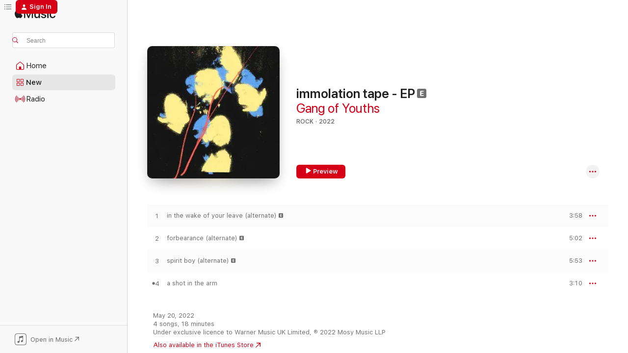

--- FILE ---
content_type: text/html
request_url: https://music.apple.com/us/album/immolation-tape-ep/1622665656?at=1000lcaZ&uo=4
body_size: 23163
content:
<!DOCTYPE html>
<html dir="ltr" lang="en-US">
    <head>
        <!-- prettier-ignore -->
        <meta charset="utf-8">
        <!-- prettier-ignore -->
        <meta http-equiv="X-UA-Compatible" content="IE=edge">
        <!-- prettier-ignore -->
        <meta
            name="viewport"
            content="width=device-width,initial-scale=1,interactive-widget=resizes-content"
        >
        <!-- prettier-ignore -->
        <meta name="applicable-device" content="pc,mobile">
        <!-- prettier-ignore -->
        <meta name="referrer" content="strict-origin">
        <!-- prettier-ignore -->
        <link
            rel="apple-touch-icon"
            sizes="180x180"
            href="/assets/favicon/favicon-180.png"
        >
        <!-- prettier-ignore -->
        <link
            rel="icon"
            type="image/png"
            sizes="32x32"
            href="/assets/favicon/favicon-32.png"
        >
        <!-- prettier-ignore -->
        <link
            rel="icon"
            type="image/png"
            sizes="16x16"
            href="/assets/favicon/favicon-16.png"
        >
        <!-- prettier-ignore -->
        <link
            rel="mask-icon"
            href="/assets/favicon/favicon.svg"
            color="#fa233b"
        >
        <!-- prettier-ignore -->
        <link rel="manifest" href="/manifest.json">

        <title>‎immolation tape - EP - Album by Gang of Youths - Apple Music</title><!-- HEAD_svelte-1cypuwr_START --><link rel="preconnect" href="//www.apple.com/wss/fonts" crossorigin="anonymous"><link rel="stylesheet" href="//www.apple.com/wss/fonts?families=SF+Pro,v4%7CSF+Pro+Icons,v1&amp;display=swap" type="text/css" referrerpolicy="strict-origin-when-cross-origin"><!-- HEAD_svelte-1cypuwr_END --><!-- HEAD_svelte-eg3hvx_START -->    <meta name="description" content="Listen to immolation tape - EP by Gang of Youths on Apple Music. 2022. 4 Songs. Duration: 18 minutes."> <meta name="keywords" content="listen, immolation tape - EP, Gang of Youths, music, singles, songs, Rock, streaming music, apple music"> <link rel="canonical" href="https://music.apple.com/us/album/immolation-tape-ep/1622665656">   <link rel="alternate" type="application/json+oembed" href="https://music.apple.com/api/oembed?url=https%3A%2F%2Fmusic.apple.com%2Fus%2Falbum%2Fimmolation-tape-ep%2F1622665656" title="immolation tape - EP by Gang of Youths on Apple Music">  <meta name="al:ios:app_store_id" content="1108187390"> <meta name="al:ios:app_name" content="Apple Music"> <meta name="apple:content_id" content="1622665656"> <meta name="apple:title" content="immolation tape - EP"> <meta name="apple:description" content="Listen to immolation tape - EP by Gang of Youths on Apple Music. 2022. 4 Songs. Duration: 18 minutes.">   <meta property="og:title" content="immolation tape - EP by Gang of Youths on Apple Music"> <meta property="og:description" content="Album · 2022 · 4 Songs"> <meta property="og:site_name" content="Apple Music - Web Player"> <meta property="og:url" content="https://music.apple.com/us/album/immolation-tape-ep/1622665656"> <meta property="og:image" content="https://is1-ssl.mzstatic.com/image/thumb/Music112/v4/52/9b/46/529b462b-d90d-b84d-0e5d-f0921f600c57/5054197175022.jpg/1200x630bf-60.jpg"> <meta property="og:image:secure_url" content="https://is1-ssl.mzstatic.com/image/thumb/Music112/v4/52/9b/46/529b462b-d90d-b84d-0e5d-f0921f600c57/5054197175022.jpg/1200x630bf-60.jpg"> <meta property="og:image:alt" content="immolation tape - EP by Gang of Youths on Apple Music"> <meta property="og:image:width" content="1200"> <meta property="og:image:height" content="630"> <meta property="og:image:type" content="image/jpg"> <meta property="og:type" content="music.album"> <meta property="og:locale" content="en_US">  <meta property="music:song_count" content="4"> <meta property="music:song" content="https://music.apple.com/us/song/in-the-wake-of-your-leave-alternate/1622665660"> <meta property="music:song:preview_url:secure_url" content="https://music.apple.com/us/song/in-the-wake-of-your-leave-alternate/1622665660"> <meta property="music:song:disc" content="1"> <meta property="music:song:duration" content="PT3M58S"> <meta property="music:song:track" content="1">  <meta property="music:song" content="https://music.apple.com/us/song/forbearance-alternate/1622665666"> <meta property="music:song:preview_url:secure_url" content="https://music.apple.com/us/song/forbearance-alternate/1622665666"> <meta property="music:song:disc" content="1"> <meta property="music:song:duration" content="PT5M2S"> <meta property="music:song:track" content="2">  <meta property="music:song" content="https://music.apple.com/us/song/spirit-boy-alternate/1622665671"> <meta property="music:song:preview_url:secure_url" content="https://music.apple.com/us/song/spirit-boy-alternate/1622665671"> <meta property="music:song:disc" content="1"> <meta property="music:song:duration" content="PT5M53S"> <meta property="music:song:track" content="3">  <meta property="music:song" content="https://music.apple.com/us/song/a-shot-in-the-arm/1622665676"> <meta property="music:song:preview_url:secure_url" content="https://music.apple.com/us/song/a-shot-in-the-arm/1622665676"> <meta property="music:song:disc" content="1"> <meta property="music:song:duration" content="PT3M10S"> <meta property="music:song:track" content="4">   <meta property="music:musician" content="https://music.apple.com/us/artist/gang-of-youths/687934696"> <meta property="music:release_date" content="2022-05-20T00:00:00.000Z">   <meta name="twitter:title" content="immolation tape - EP by Gang of Youths on Apple Music"> <meta name="twitter:description" content="Album · 2022 · 4 Songs"> <meta name="twitter:site" content="@AppleMusic"> <meta name="twitter:image" content="https://is1-ssl.mzstatic.com/image/thumb/Music112/v4/52/9b/46/529b462b-d90d-b84d-0e5d-f0921f600c57/5054197175022.jpg/600x600bf-60.jpg"> <meta name="twitter:image:alt" content="immolation tape - EP by Gang of Youths on Apple Music"> <meta name="twitter:card" content="summary">       <!-- HTML_TAG_START -->
                <script id=schema:music-album type="application/ld+json">
                    {"@context":"http://schema.org","@type":"MusicAlbum","name":"immolation tape - EP","description":"Listen to immolation tape - EP by Gang of Youths on Apple Music. 2022. 4 Songs. Duration: 18 minutes.","citation":[{"@type":"MusicAlbum","image":"https://is1-ssl.mzstatic.com/image/thumb/Music116/v4/c5/14/6e/c5146e5c-c7e5-8016-8794-bb63a08fee60/9332727119415_cover.jpg/1200x630bb.jpg","url":"https://music.apple.com/us/album/weirder-weirder/1609477861","name":"Weirder & Weirder"},{"@type":"MusicAlbum","image":"https://is1-ssl.mzstatic.com/image/thumb/Music125/v4/bc/8a/68/bc8a68dc-dede-722e-239a-fbfe753022ca/886449315338.jpg/1200x630bb.jpg","url":"https://music.apple.com/us/album/hello-my-beautiful-world/1569293548","name":"Hello My Beautiful World"},{"@type":"MusicAlbum","image":"https://is1-ssl.mzstatic.com/image/thumb/Music221/v4/87/78/ba/8778ba5a-9435-934d-604d-707374234490/887828046164.png/1200x630bb.jpg","url":"https://music.apple.com/us/album/today-were-the-greatest/1547430962","name":"Today We’re the Greatest"},{"@type":"MusicAlbum","image":"https://is1-ssl.mzstatic.com/image/thumb/Music112/v4/e1/87/f5/e187f526-fd36-de7c-2061-a1355fb5c706/9332727123153.png/1200x630bb.jpg","url":"https://music.apple.com/us/album/life-after-football/1650170839","name":"Life After Football"},{"@type":"MusicAlbum","image":"https://is1-ssl.mzstatic.com/image/thumb/Music115/v4/a0/05/a8/a005a804-7e7b-5263-a12a-0aa3015e1073/4050538683684.jpg/1200x630bb.jpg","url":"https://music.apple.com/us/album/i-love-you-unconditionally-sure-am-going-to-miss-you-ep/1580354198","name":"I Love You Unconditionally, Sure Am Going to Miss You - EP"},{"@type":"MusicAlbum","image":"https://is1-ssl.mzstatic.com/image/thumb/Music126/v4/48/f4/54/48f45466-8dd5-6b8e-1a62-9023e015f2b9/28945.jpg/1200x630bb.jpg","url":"https://music.apple.com/us/album/running-with-the-hurricane/1599795436","name":"Running with the Hurricane"},{"@type":"MusicAlbum","image":"https://is1-ssl.mzstatic.com/image/thumb/Music125/v4/ee/a1/cf/eea1cf58-eccd-934b-bd82-990c5d90bf6b/21UMGIM28360.rgb.jpg/1200x630bb.jpg","url":"https://music.apple.com/us/album/now-were-cookin/1563878590","name":"Now We're Cookin'"},{"@type":"MusicAlbum","image":"https://is1-ssl.mzstatic.com/image/thumb/Music211/v4/26/1b/6a/261b6a57-9e2c-e64a-f652-669fd12dcaa0/197187999149.png/1200x630bb.jpg","url":"https://music.apple.com/us/album/boy-bear/1761570170","name":"Boy & Bear"},{"@type":"MusicAlbum","image":"https://is1-ssl.mzstatic.com/image/thumb/Music126/v4/5b/15/84/5b15846b-a140-11d8-c210-771506a9fe3f/196922380075_Cover.jpg/1200x630bb.jpg","url":"https://music.apple.com/us/album/are-you-haunted-deluxe/1672722307","name":"Are You Haunted? (Deluxe)"},{"@type":"MusicAlbum","image":"https://is1-ssl.mzstatic.com/image/thumb/Music112/v4/2e/c6/66/2ec666c6-c8dc-d1b1-2b67-5edfa38496a6/5054197227387.jpg/1200x630bb.jpg","url":"https://music.apple.com/us/album/meanjin-ep/1631793980","name":"Meanjin - EP"}],"tracks":[{"@type":"MusicRecording","name":"in the wake of your leave (alternate)","duration":"PT3M58S","url":"https://music.apple.com/us/song/in-the-wake-of-your-leave-alternate/1622665660","offers":{"@type":"Offer","category":"free","price":0},"audio":{"@type":"AudioObject","potentialAction":{"@type":"ListenAction","expectsAcceptanceOf":{"@type":"Offer","category":"free"},"target":{"@type":"EntryPoint","actionPlatform":"https://music.apple.com/us/song/in-the-wake-of-your-leave-alternate/1622665660"}},"name":"in the wake of your leave (alternate)","contentUrl":"https://audio-ssl.itunes.apple.com/itunes-assets/AudioPreview112/v4/6e/ed/7c/6eed7c99-c793-01ae-ed19-5fe8e305a4e4/mzaf_14793198578918433048.plus.aac.ep.m4a","duration":"PT3M58S","uploadDate":"2022-01-07","thumbnailUrl":"https://is1-ssl.mzstatic.com/image/thumb/Music112/v4/52/9b/46/529b462b-d90d-b84d-0e5d-f0921f600c57/5054197175022.jpg/1200x630bb.jpg"}},{"@type":"MusicRecording","name":"forbearance (alternate)","duration":"PT5M2S","url":"https://music.apple.com/us/song/forbearance-alternate/1622665666","offers":{"@type":"Offer","category":"free","price":0},"audio":{"@type":"AudioObject","potentialAction":{"@type":"ListenAction","expectsAcceptanceOf":{"@type":"Offer","category":"free"},"target":{"@type":"EntryPoint","actionPlatform":"https://music.apple.com/us/song/forbearance-alternate/1622665666"}},"name":"forbearance (alternate)","contentUrl":"https://audio-ssl.itunes.apple.com/itunes-assets/AudioPreview122/v4/da/42/50/da425066-1722-4f69-08b3-3ec420ec0636/mzaf_7016075930910916497.plus.aac.ep.m4a","duration":"PT5M2S","uploadDate":"2022-05-20","thumbnailUrl":"https://is1-ssl.mzstatic.com/image/thumb/Music112/v4/52/9b/46/529b462b-d90d-b84d-0e5d-f0921f600c57/5054197175022.jpg/1200x630bb.jpg"}},{"@type":"MusicRecording","name":"spirit boy (alternate)","duration":"PT5M53S","url":"https://music.apple.com/us/song/spirit-boy-alternate/1622665671","offers":{"@type":"Offer","category":"free","price":0},"audio":{"@type":"AudioObject","potentialAction":{"@type":"ListenAction","expectsAcceptanceOf":{"@type":"Offer","category":"free"},"target":{"@type":"EntryPoint","actionPlatform":"https://music.apple.com/us/song/spirit-boy-alternate/1622665671"}},"name":"spirit boy (alternate)","contentUrl":"https://audio-ssl.itunes.apple.com/itunes-assets/AudioPreview112/v4/78/57/a3/7857a308-a620-5934-f507-808f5003dc3c/mzaf_18337265482234632478.plus.aac.ep.m4a","duration":"PT5M53S","uploadDate":"2022-02-22","thumbnailUrl":"https://is1-ssl.mzstatic.com/image/thumb/Music112/v4/52/9b/46/529b462b-d90d-b84d-0e5d-f0921f600c57/5054197175022.jpg/1200x630bb.jpg"}},{"@type":"MusicRecording","name":"a shot in the arm","duration":"PT3M10S","url":"https://music.apple.com/us/song/a-shot-in-the-arm/1622665676","offers":{"@type":"Offer","category":"free","price":0},"audio":{"@type":"AudioObject","potentialAction":{"@type":"ListenAction","expectsAcceptanceOf":{"@type":"Offer","category":"free"},"target":{"@type":"EntryPoint","actionPlatform":"https://music.apple.com/us/song/a-shot-in-the-arm/1622665676"}},"name":"a shot in the arm","contentUrl":"https://audio-ssl.itunes.apple.com/itunes-assets/AudioPreview112/v4/fa/1a/83/fa1a83db-8231-a611-6dfa-9ab73b13adae/mzaf_5568249708932841071.plus.aac.ep.m4a","duration":"PT3M10S","uploadDate":"2022-05-20","thumbnailUrl":"https://is1-ssl.mzstatic.com/image/thumb/Music112/v4/52/9b/46/529b462b-d90d-b84d-0e5d-f0921f600c57/5054197175022.jpg/1200x630bb.jpg"}}],"workExample":[{"@type":"MusicAlbum","image":"https://is1-ssl.mzstatic.com/image/thumb/Music211/v4/3d/58/32/3d583214-fa87-2788-54a7-fac91b2a8152/886446468518.jpg/1200x630bb.jpg","url":"https://music.apple.com/us/album/go-farther-in-lightness/1233719556","name":"Go Farther in Lightness"},{"@type":"MusicAlbum","image":"https://is1-ssl.mzstatic.com/image/thumb/Music116/v4/1d/c4/0d/1dc40d74-f224-2854-1a93-84badac5d273/886446773681.jpg/1200x630bb.jpg","url":"https://music.apple.com/us/album/heroes-single/1294149479","name":"Heroes - Single"},{"@type":"MusicAlbum","image":"https://is1-ssl.mzstatic.com/image/thumb/Music116/v4/83/c4/b2/83c4b293-0bcd-c1d8-b285-8eb7e00c3350/190296380358.jpg/1200x630bb.jpg","url":"https://music.apple.com/us/album/angel-in-realtime/1593254179","name":"angel in realtime."},{"@type":"MusicAlbum","image":"https://is1-ssl.mzstatic.com/image/thumb/Music125/v4/a8/5a/d5/a85ad57d-8dc8-92b0-253f-1367fb72edc9/190296673955.jpg/1200x630bb.jpg","url":"https://music.apple.com/us/album/the-angel-of-8th-ave-single/1569616729","name":"the angel of 8th ave. - Single"},{"@type":"MusicAlbum","image":"https://is1-ssl.mzstatic.com/image/thumb/Music128/v4/16/3e/f1/163ef168-39a8-1527-afee-1cbd51653a5f/886447002926.jpg/1200x630bb.jpg","url":"https://music.apple.com/us/album/the-heart-is-a-muscle-radio-edit-single/1357520609","name":"The Heart Is a Muscle (Radio Edit) - Single"},{"@type":"MusicAlbum","image":"https://is1-ssl.mzstatic.com/image/thumb/Music128/v4/fa/6d/3c/fa6d3cd9-36e3-599e-ca47-ae47ececa21c/193483078915.jpg/1200x630bb.jpg","url":"https://music.apple.com/us/album/mtv-unplugged-live-in-melbourne/1439244533","name":"MTV Unplugged (Live in Melbourne)"},{"@type":"MusicAlbum","image":"https://is1-ssl.mzstatic.com/image/thumb/Music115/v4/4a/5e/31/4a5e31c7-d50f-e5f3-8918-d1193159321e/190296546914.jpg/1200x630bb.jpg","url":"https://music.apple.com/us/album/total-serene-ep/1574934155","name":"total serene - EP"},{"@type":"MusicAlbum","image":"https://is1-ssl.mzstatic.com/image/thumb/Music122/v4/9e/b0/88/9eb08845-2412-b133-92a6-775617190320/196925537704.jpg/1200x630bb.jpg","url":"https://music.apple.com/us/album/gang-of-youths-triple-j-like-a-version-sessions/1638686479","name":"Gang of Youths - triple j Like A Version Sessions"},{"@type":"MusicAlbum","image":"https://is1-ssl.mzstatic.com/image/thumb/Music125/v4/dc/f1/23/dcf12385-a700-e0c6-f045-ae33f350072f/190296490095.jpg/1200x630bb.jpg","url":"https://music.apple.com/us/album/the-man-himself-single/1582839468","name":"the man himself - Single"},{"@type":"MusicAlbum","image":"https://is1-ssl.mzstatic.com/image/thumb/Music211/v4/f5/3a/be/f53abe4d-27f1-1c19-8518-be3513e72a93/886445053821.jpg/1200x630bb.jpg","url":"https://music.apple.com/us/album/the-positions/1342732253","name":"The Positions"},{"@type":"MusicAlbum","image":"https://is1-ssl.mzstatic.com/image/thumb/Music128/v4/c7/88/12/c788122d-557f-2eff-4de3-23499b731d05/886446513423.jpg/1200x630bb.jpg","url":"https://music.apple.com/us/album/the-heart-is-a-muscle-single/1315940583","name":"The Heart Is a Muscle - Single"},{"@type":"MusicAlbum","image":"https://is1-ssl.mzstatic.com/image/thumb/Music221/v4/bb/3a/f0/bb3af0a6-f897-a56c-6f1f-698a4c5559ff/886447565599.jpg/1200x630bb.jpg","url":"https://music.apple.com/us/album/what-can-i-do-if-the-fire-goes-out-radio-edit-single/1452248816","name":"What Can I Do If the Fire Goes Out? (Radio Edit) - Single"},{"@type":"MusicAlbum","image":"https://is1-ssl.mzstatic.com/image/thumb/Music128/v4/9d/f5/60/9df560a9-08ac-9906-65a7-b44fb014dce7/859725500728_cover.jpg/1200x630bb.jpg","url":"https://music.apple.com/us/album/evangelists-single/1352533702","name":"Evangelists - Single"},{"@type":"MusicAlbum","image":"https://is1-ssl.mzstatic.com/image/thumb/Music115/v4/74/7f/42/747f4226-acbb-8fa0-2d27-dbe6751c57e2/190296436109.jpg/1200x630bb.jpg","url":"https://music.apple.com/us/album/the-angel-of-8th-ave-piano-version-single/1587138134","name":"the angel of 8th ave. (Piano Version) - Single"},{"@type":"MusicAlbum","image":"https://is1-ssl.mzstatic.com/image/thumb/Music221/v4/ab/eb/ca/abebca8c-cfc3-3a6b-569f-950b335a4bd0/886446331416.jpg/1200x630bb.jpg","url":"https://music.apple.com/us/album/what-can-i-do-if-the-fire-goes-out-single/1200374498","name":"What Can I Do If the Fire Goes Out? - Single"},{"@type":"MusicRecording","name":"in the wake of your leave (alternate)","duration":"PT3M58S","url":"https://music.apple.com/us/song/in-the-wake-of-your-leave-alternate/1622665660","offers":{"@type":"Offer","category":"free","price":0},"audio":{"@type":"AudioObject","potentialAction":{"@type":"ListenAction","expectsAcceptanceOf":{"@type":"Offer","category":"free"},"target":{"@type":"EntryPoint","actionPlatform":"https://music.apple.com/us/song/in-the-wake-of-your-leave-alternate/1622665660"}},"name":"in the wake of your leave (alternate)","contentUrl":"https://audio-ssl.itunes.apple.com/itunes-assets/AudioPreview112/v4/6e/ed/7c/6eed7c99-c793-01ae-ed19-5fe8e305a4e4/mzaf_14793198578918433048.plus.aac.ep.m4a","duration":"PT3M58S","uploadDate":"2022-01-07","thumbnailUrl":"https://is1-ssl.mzstatic.com/image/thumb/Music112/v4/52/9b/46/529b462b-d90d-b84d-0e5d-f0921f600c57/5054197175022.jpg/1200x630bb.jpg"}},{"@type":"MusicRecording","name":"forbearance (alternate)","duration":"PT5M2S","url":"https://music.apple.com/us/song/forbearance-alternate/1622665666","offers":{"@type":"Offer","category":"free","price":0},"audio":{"@type":"AudioObject","potentialAction":{"@type":"ListenAction","expectsAcceptanceOf":{"@type":"Offer","category":"free"},"target":{"@type":"EntryPoint","actionPlatform":"https://music.apple.com/us/song/forbearance-alternate/1622665666"}},"name":"forbearance (alternate)","contentUrl":"https://audio-ssl.itunes.apple.com/itunes-assets/AudioPreview122/v4/da/42/50/da425066-1722-4f69-08b3-3ec420ec0636/mzaf_7016075930910916497.plus.aac.ep.m4a","duration":"PT5M2S","uploadDate":"2022-05-20","thumbnailUrl":"https://is1-ssl.mzstatic.com/image/thumb/Music112/v4/52/9b/46/529b462b-d90d-b84d-0e5d-f0921f600c57/5054197175022.jpg/1200x630bb.jpg"}},{"@type":"MusicRecording","name":"spirit boy (alternate)","duration":"PT5M53S","url":"https://music.apple.com/us/song/spirit-boy-alternate/1622665671","offers":{"@type":"Offer","category":"free","price":0},"audio":{"@type":"AudioObject","potentialAction":{"@type":"ListenAction","expectsAcceptanceOf":{"@type":"Offer","category":"free"},"target":{"@type":"EntryPoint","actionPlatform":"https://music.apple.com/us/song/spirit-boy-alternate/1622665671"}},"name":"spirit boy (alternate)","contentUrl":"https://audio-ssl.itunes.apple.com/itunes-assets/AudioPreview112/v4/78/57/a3/7857a308-a620-5934-f507-808f5003dc3c/mzaf_18337265482234632478.plus.aac.ep.m4a","duration":"PT5M53S","uploadDate":"2022-02-22","thumbnailUrl":"https://is1-ssl.mzstatic.com/image/thumb/Music112/v4/52/9b/46/529b462b-d90d-b84d-0e5d-f0921f600c57/5054197175022.jpg/1200x630bb.jpg"}},{"@type":"MusicRecording","name":"a shot in the arm","duration":"PT3M10S","url":"https://music.apple.com/us/song/a-shot-in-the-arm/1622665676","offers":{"@type":"Offer","category":"free","price":0},"audio":{"@type":"AudioObject","potentialAction":{"@type":"ListenAction","expectsAcceptanceOf":{"@type":"Offer","category":"free"},"target":{"@type":"EntryPoint","actionPlatform":"https://music.apple.com/us/song/a-shot-in-the-arm/1622665676"}},"name":"a shot in the arm","contentUrl":"https://audio-ssl.itunes.apple.com/itunes-assets/AudioPreview112/v4/fa/1a/83/fa1a83db-8231-a611-6dfa-9ab73b13adae/mzaf_5568249708932841071.plus.aac.ep.m4a","duration":"PT3M10S","uploadDate":"2022-05-20","thumbnailUrl":"https://is1-ssl.mzstatic.com/image/thumb/Music112/v4/52/9b/46/529b462b-d90d-b84d-0e5d-f0921f600c57/5054197175022.jpg/1200x630bb.jpg"}}],"url":"https://music.apple.com/us/album/immolation-tape-ep/1622665656","image":"https://is1-ssl.mzstatic.com/image/thumb/Music112/v4/52/9b/46/529b462b-d90d-b84d-0e5d-f0921f600c57/5054197175022.jpg/1200x630bb.jpg","potentialAction":{"@type":"ListenAction","expectsAcceptanceOf":{"@type":"Offer","category":"free"},"target":{"@type":"EntryPoint","actionPlatform":"https://music.apple.com/us/album/immolation-tape-ep/1622665656"}},"genre":["Rock","Music"],"datePublished":"2022-05-20","byArtist":[{"@type":"MusicGroup","url":"https://music.apple.com/us/artist/gang-of-youths/687934696","name":"Gang of Youths"}]}
                </script>
                <!-- HTML_TAG_END -->    <!-- HEAD_svelte-eg3hvx_END -->
      <script type="module" crossorigin src="/assets/index~8a6f659a1b.js"></script>
      <link rel="stylesheet" href="/assets/index~99bed3cf08.css">
      <script type="module">import.meta.url;import("_").catch(()=>1);async function* g(){};window.__vite_is_modern_browser=true;</script>
      <script type="module">!function(){if(window.__vite_is_modern_browser)return;console.warn("vite: loading legacy chunks, syntax error above and the same error below should be ignored");var e=document.getElementById("vite-legacy-polyfill"),n=document.createElement("script");n.src=e.src,n.onload=function(){System.import(document.getElementById('vite-legacy-entry').getAttribute('data-src'))},document.body.appendChild(n)}();</script>
    </head>
    <body>
        <script src="/assets/focus-visible/focus-visible.min.js"></script>
        
        <script
            async
            src="/includes/js-cdn/musickit/v3/amp/musickit.js"
        ></script>
        <script
            type="module"
            async
            src="/includes/js-cdn/musickit/v3/components/musickit-components/musickit-components.esm.js"
        ></script>
        <script
            nomodule
            async
            src="/includes/js-cdn/musickit/v3/components/musickit-components/musickit-components.js"
        ></script>
        <svg style="display: none" xmlns="http://www.w3.org/2000/svg">
            <symbol id="play-circle-fill" viewBox="0 0 60 60">
                <path
                    class="icon-circle-fill__circle"
                    fill="var(--iconCircleFillBG, transparent)"
                    d="M30 60c16.411 0 30-13.617 30-30C60 13.588 46.382 0 29.971 0 13.588 0 .001 13.588.001 30c0 16.383 13.617 30 30 30Z"
                />
                <path
                    fill="var(--iconFillArrow, var(--keyColor, black))"
                    d="M24.411 41.853c-1.41.853-3.028.177-3.028-1.294V19.47c0-1.44 1.735-2.058 3.028-1.294l17.265 10.235a1.89 1.89 0 0 1 0 3.265L24.411 41.853Z"
                />
            </symbol>
        </svg>
        <div class="body-container">
              <div class="app-container svelte-t3vj1e" data-testid="app-container">   <div class="header svelte-rjjbqs" data-testid="header"><nav data-testid="navigation" class="navigation svelte-13li0vp"><div class="navigation__header svelte-13li0vp"><div data-testid="logo" class="logo svelte-1o7dz8w"> <a aria-label="Apple Music" role="img" href="https://music.apple.com/us/home" class="svelte-1o7dz8w"><svg height="20" viewBox="0 0 83 20" width="83" xmlns="http://www.w3.org/2000/svg" class="logo" aria-hidden="true"><path d="M34.752 19.746V6.243h-.088l-5.433 13.503h-2.074L21.711 6.243h-.087v13.503h-2.548V1.399h3.235l5.833 14.621h.1l5.82-14.62h3.248v18.347h-2.56zm16.649 0h-2.586v-2.263h-.062c-.725 1.602-2.061 2.504-4.072 2.504-2.86 0-4.61-1.894-4.61-4.958V6.37h2.698v8.125c0 2.034.95 3.127 2.81 3.127 1.95 0 3.124-1.373 3.124-3.458V6.37H51.4v13.376zm7.394-13.618c3.06 0 5.046 1.73 5.134 4.196h-2.536c-.15-1.296-1.087-2.11-2.598-2.11-1.462 0-2.436.724-2.436 1.793 0 .839.6 1.41 2.023 1.741l2.136.496c2.686.636 3.71 1.704 3.71 3.636 0 2.442-2.236 4.12-5.333 4.12-3.285 0-5.26-1.64-5.509-4.183h2.673c.25 1.398 1.187 2.085 2.836 2.085 1.623 0 2.623-.687 2.623-1.78 0-.865-.487-1.373-1.924-1.704l-2.136-.508c-2.498-.585-3.735-1.806-3.735-3.75 0-2.391 2.049-4.032 5.072-4.032zM66.1 2.836c0-.878.7-1.577 1.561-1.577.862 0 1.55.7 1.55 1.577 0 .864-.688 1.576-1.55 1.576a1.573 1.573 0 0 1-1.56-1.576zm.212 3.534h2.698v13.376h-2.698zm14.089 4.603c-.275-1.424-1.324-2.556-3.085-2.556-2.086 0-3.46 1.767-3.46 4.64 0 2.938 1.386 4.642 3.485 4.642 1.66 0 2.748-.928 3.06-2.48H83C82.713 18.067 80.477 20 77.317 20c-3.76 0-6.208-2.62-6.208-6.942 0-4.247 2.448-6.93 6.183-6.93 3.385 0 5.446 2.213 5.683 4.845h-2.573zM10.824 3.189c-.698.834-1.805 1.496-2.913 1.398-.145-1.128.41-2.33 1.036-3.065C9.644.662 10.848.05 11.835 0c.121 1.178-.336 2.33-1.01 3.19zm.999 1.619c.624.049 2.425.244 3.578 1.98-.096.074-2.137 1.272-2.113 3.79.024 3.01 2.593 4.012 2.617 4.037-.024.074-.407 1.419-1.344 2.812-.817 1.224-1.657 2.422-3.002 2.447-1.297.024-1.73-.783-3.218-.783-1.489 0-1.97.758-3.194.807-1.297.048-2.28-1.297-3.097-2.52C.368 14.908-.904 10.408.825 7.375c.84-1.516 2.377-2.47 4.034-2.495 1.273-.023 2.45.857 3.218.857.769 0 2.137-1.027 3.746-.93z"></path></svg></a>   </div> <div class="search-input-wrapper svelte-nrtdem" data-testid="search-input"><div data-testid="amp-search-input" aria-controls="search-suggestions" aria-expanded="false" aria-haspopup="listbox" aria-owns="search-suggestions" class="search-input-container svelte-rg26q6" tabindex="-1" role=""><div class="flex-container svelte-rg26q6"><form id="search-input-form" class="svelte-rg26q6"><svg height="16" width="16" viewBox="0 0 16 16" class="search-svg" aria-hidden="true"><path d="M11.87 10.835c.018.015.035.03.051.047l3.864 3.863a.735.735 0 1 1-1.04 1.04l-3.863-3.864a.744.744 0 0 1-.047-.051 6.667 6.667 0 1 1 1.035-1.035zM6.667 12a5.333 5.333 0 1 0 0-10.667 5.333 5.333 0 0 0 0 10.667z"></path></svg> <input aria-autocomplete="list" aria-multiline="false" aria-controls="search-suggestions" aria-label="Search" placeholder="Search" spellcheck="false" autocomplete="off" autocorrect="off" autocapitalize="off" type="text" inputmode="search" class="search-input__text-field svelte-rg26q6" data-testid="search-input__text-field"></form> </div> <div data-testid="search-scope-bar"></div>   </div> </div></div> <div data-testid="navigation-content" class="navigation__content svelte-13li0vp" id="navigation" aria-hidden="false"><div class="navigation__scrollable-container svelte-13li0vp"><div data-testid="navigation-items-primary" class="navigation-items navigation-items--primary svelte-ng61m8"> <ul class="navigation-items__list svelte-ng61m8">  <li class="navigation-item navigation-item__home svelte-1a5yt87" aria-selected="false" data-testid="navigation-item"> <a href="https://music.apple.com/us/home" class="navigation-item__link svelte-1a5yt87" role="button" data-testid="home" aria-pressed="false"><div class="navigation-item__content svelte-zhx7t9"> <span class="navigation-item__icon svelte-zhx7t9"> <svg width="24" height="24" viewBox="0 0 24 24" xmlns="http://www.w3.org/2000/svg" aria-hidden="true"><path d="M5.93 20.16a1.94 1.94 0 0 1-1.43-.502c-.334-.335-.502-.794-.502-1.393v-7.142c0-.362.062-.688.177-.953.123-.264.326-.529.6-.75l6.145-5.157c.176-.141.344-.247.52-.318.176-.07.362-.105.564-.105.194 0 .388.035.565.105.176.07.352.177.52.318l6.146 5.158c.273.23.467.476.59.75.124.264.177.59.177.96v7.134c0 .59-.159 1.058-.503 1.393-.335.335-.811.503-1.428.503H5.929Zm12.14-1.172c.221 0 .406-.07.547-.212a.688.688 0 0 0 .22-.511v-7.142c0-.177-.026-.344-.087-.459a.97.97 0 0 0-.265-.353l-6.154-5.149a.756.756 0 0 0-.177-.115.37.37 0 0 0-.15-.035.37.37 0 0 0-.158.035l-.177.115-6.145 5.15a.982.982 0 0 0-.274.352 1.13 1.13 0 0 0-.088.468v7.133c0 .203.08.379.23.511a.744.744 0 0 0 .546.212h12.133Zm-8.323-4.7c0-.176.062-.326.177-.432a.6.6 0 0 1 .423-.159h3.315c.176 0 .326.053.432.16s.159.255.159.431v4.973H9.756v-4.973Z"></path></svg> </span> <span class="navigation-item__label svelte-zhx7t9"> Home </span> </div></a>  </li>  <li class="navigation-item navigation-item__new svelte-1a5yt87" aria-selected="false" data-testid="navigation-item"> <a href="https://music.apple.com/us/new" class="navigation-item__link svelte-1a5yt87" role="button" data-testid="new" aria-pressed="false"><div class="navigation-item__content svelte-zhx7t9"> <span class="navigation-item__icon svelte-zhx7t9"> <svg height="24" viewBox="0 0 24 24" width="24" aria-hidden="true"><path d="M9.92 11.354c.966 0 1.453-.487 1.453-1.49v-3.4c0-1.004-.487-1.483-1.453-1.483H6.452C5.487 4.981 5 5.46 5 6.464v3.4c0 1.003.487 1.49 1.452 1.49zm7.628 0c.965 0 1.452-.487 1.452-1.49v-3.4c0-1.004-.487-1.483-1.452-1.483h-3.46c-.974 0-1.46.479-1.46 1.483v3.4c0 1.003.486 1.49 1.46 1.49zm-7.65-1.073h-3.43c-.266 0-.396-.137-.396-.418v-3.4c0-.273.13-.41.396-.41h3.43c.265 0 .402.137.402.41v3.4c0 .281-.137.418-.403.418zm7.634 0h-3.43c-.273 0-.402-.137-.402-.418v-3.4c0-.273.129-.41.403-.41h3.43c.265 0 .395.137.395.41v3.4c0 .281-.13.418-.396.418zm-7.612 8.7c.966 0 1.453-.48 1.453-1.483v-3.407c0-.996-.487-1.483-1.453-1.483H6.452c-.965 0-1.452.487-1.452 1.483v3.407c0 1.004.487 1.483 1.452 1.483zm7.628 0c.965 0 1.452-.48 1.452-1.483v-3.407c0-.996-.487-1.483-1.452-1.483h-3.46c-.974 0-1.46.487-1.46 1.483v3.407c0 1.004.486 1.483 1.46 1.483zm-7.65-1.072h-3.43c-.266 0-.396-.137-.396-.41v-3.4c0-.282.13-.418.396-.418h3.43c.265 0 .402.136.402.418v3.4c0 .273-.137.41-.403.41zm7.634 0h-3.43c-.273 0-.402-.137-.402-.41v-3.4c0-.282.129-.418.403-.418h3.43c.265 0 .395.136.395.418v3.4c0 .273-.13.41-.396.41z" fill-opacity=".95"></path></svg> </span> <span class="navigation-item__label svelte-zhx7t9"> New </span> </div></a>  </li>  <li class="navigation-item navigation-item__radio svelte-1a5yt87" aria-selected="false" data-testid="navigation-item"> <a href="https://music.apple.com/us/radio" class="navigation-item__link svelte-1a5yt87" role="button" data-testid="radio" aria-pressed="false"><div class="navigation-item__content svelte-zhx7t9"> <span class="navigation-item__icon svelte-zhx7t9"> <svg width="24" height="24" viewBox="0 0 24 24" xmlns="http://www.w3.org/2000/svg" aria-hidden="true"><path d="M19.359 18.57C21.033 16.818 22 14.461 22 11.89s-.967-4.93-2.641-6.68c-.276-.292-.653-.26-.868-.023-.222.246-.176.591.085.868 1.466 1.535 2.272 3.593 2.272 5.835 0 2.241-.806 4.3-2.272 5.835-.261.268-.307.621-.085.86.215.245.592.276.868-.016zm-13.85.014c.222-.238.176-.59-.085-.86-1.474-1.535-2.272-3.593-2.272-5.834 0-2.242.798-4.3 2.272-5.835.261-.277.307-.622.085-.868-.215-.238-.592-.269-.868.023C2.967 6.96 2 9.318 2 11.89s.967 4.929 2.641 6.68c.276.29.653.26.868.014zm1.957-1.873c.223-.253.162-.583-.1-.867-.951-1.068-1.473-2.45-1.473-3.954 0-1.505.522-2.887 1.474-3.954.26-.284.322-.614.1-.876-.23-.26-.622-.26-.891.039-1.175 1.274-1.827 2.963-1.827 4.79 0 1.82.652 3.517 1.827 4.784.269.3.66.307.89.038zm9.958-.038c1.175-1.267 1.827-2.964 1.827-4.783 0-1.828-.652-3.517-1.827-4.791-.269-.3-.66-.3-.89-.039-.23.262-.162.592.092.876.96 1.067 1.481 2.449 1.481 3.954 0 1.504-.522 2.886-1.481 3.954-.254.284-.323.614-.092.867.23.269.621.261.89-.038zm-8.061-1.966c.23-.26.13-.568-.092-.883-.415-.522-.63-1.197-.63-1.934 0-.737.215-1.413.63-1.943.222-.307.322-.614.092-.875s-.653-.261-.906.054a4.385 4.385 0 0 0-.968 2.764 4.38 4.38 0 0 0 .968 2.756c.253.322.675.322.906.061zm6.18-.061a4.38 4.38 0 0 0 .968-2.756 4.385 4.385 0 0 0-.968-2.764c-.253-.315-.675-.315-.906-.054-.23.261-.138.568.092.875.415.53.63 1.206.63 1.943 0 .737-.215 1.412-.63 1.934-.23.315-.322.622-.092.883s.653.261.906-.061zm-3.547-.967c.96 0 1.789-.814 1.789-1.797s-.83-1.789-1.789-1.789c-.96 0-1.781.806-1.781 1.789 0 .983.821 1.797 1.781 1.797z"></path></svg> </span> <span class="navigation-item__label svelte-zhx7t9"> Radio </span> </div></a>  </li>  <li class="navigation-item navigation-item__search svelte-1a5yt87" aria-selected="false" data-testid="navigation-item"> <a href="https://music.apple.com/us/search" class="navigation-item__link svelte-1a5yt87" role="button" data-testid="search" aria-pressed="false"><div class="navigation-item__content svelte-zhx7t9"> <span class="navigation-item__icon svelte-zhx7t9"> <svg height="24" viewBox="0 0 24 24" width="24" aria-hidden="true"><path d="M17.979 18.553c.476 0 .813-.366.813-.835a.807.807 0 0 0-.235-.586l-3.45-3.457a5.61 5.61 0 0 0 1.158-3.413c0-3.098-2.535-5.633-5.633-5.633C7.542 4.63 5 7.156 5 10.262c0 3.098 2.534 5.632 5.632 5.632a5.614 5.614 0 0 0 3.274-1.055l3.472 3.472a.835.835 0 0 0 .6.242zm-7.347-3.875c-2.417 0-4.416-2-4.416-4.416 0-2.417 2-4.417 4.416-4.417 2.417 0 4.417 2 4.417 4.417s-2 4.416-4.417 4.416z" fill-opacity=".95"></path></svg> </span> <span class="navigation-item__label svelte-zhx7t9"> Search </span> </div></a>  </li></ul> </div>   </div> <div class="navigation__native-cta"><div slot="native-cta"><div data-testid="native-cta" class="native-cta svelte-6xh86f  native-cta--authenticated"><button class="native-cta__button svelte-6xh86f" data-testid="native-cta-button"><span class="native-cta__app-icon svelte-6xh86f"><svg width="24" height="24" xmlns="http://www.w3.org/2000/svg" xml:space="preserve" style="fill-rule:evenodd;clip-rule:evenodd;stroke-linejoin:round;stroke-miterlimit:2" viewBox="0 0 24 24" slot="app-icon" aria-hidden="true"><path d="M22.567 1.496C21.448.393 19.956.045 17.293.045H6.566c-2.508 0-4.028.376-5.12 1.465C.344 2.601 0 4.09 0 6.611v10.727c0 2.695.33 4.18 1.432 5.257 1.106 1.103 2.595 1.45 5.275 1.45h10.586c2.663 0 4.169-.347 5.274-1.45C23.656 21.504 24 20.033 24 17.338V6.752c0-2.694-.344-4.179-1.433-5.256Zm.411 4.9v11.299c0 1.898-.338 3.286-1.188 4.137-.851.864-2.256 1.191-4.141 1.191H6.35c-1.884 0-3.303-.341-4.154-1.191-.85-.851-1.174-2.239-1.174-4.137V6.54c0-2.014.324-3.445 1.16-4.295.851-.864 2.312-1.177 4.313-1.177h11.154c1.885 0 3.29.341 4.141 1.191.864.85 1.188 2.239 1.188 4.137Z" style="fill-rule:nonzero"></path><path d="M7.413 19.255c.987 0 2.48-.728 2.48-2.672v-6.385c0-.35.063-.428.378-.494l5.298-1.095c.351-.067.534.025.534.333l.035 4.286c0 .337-.182.586-.53.652l-1.014.228c-1.361.3-2.007.923-2.007 1.937 0 1.017.79 1.748 1.926 1.748.986 0 2.444-.679 2.444-2.64V5.654c0-.636-.279-.821-1.016-.66L9.646 6.298c-.448.091-.674.329-.674.699l.035 7.697c0 .336-.148.546-.446.613l-1.067.21c-1.329.266-1.986.93-1.986 1.993 0 1.017.786 1.745 1.905 1.745Z" style="fill-rule:nonzero"></path></svg></span> <span class="native-cta__label svelte-6xh86f">Open in Music</span> <span class="native-cta__arrow svelte-6xh86f"><svg height="16" width="16" viewBox="0 0 16 16" class="native-cta-action" aria-hidden="true"><path d="M1.559 16 13.795 3.764v8.962H16V0H3.274v2.205h8.962L0 14.441 1.559 16z"></path></svg></span></button> </div>  </div></div></div> </nav> </div>  <div class="player-bar player-bar__floating-player svelte-1rr9v04" data-testid="player-bar" aria-label="Music controls" aria-hidden="false">   </div>   <div id="scrollable-page" class="scrollable-page svelte-mt0bfj" data-main-content data-testid="main-section" aria-hidden="false"><main data-testid="main" class="svelte-bzjlhs"><div class="content-container svelte-bzjlhs" data-testid="content-container"><div class="search-input-wrapper svelte-nrtdem" data-testid="search-input"><div data-testid="amp-search-input" aria-controls="search-suggestions" aria-expanded="false" aria-haspopup="listbox" aria-owns="search-suggestions" class="search-input-container svelte-rg26q6" tabindex="-1" role=""><div class="flex-container svelte-rg26q6"><form id="search-input-form" class="svelte-rg26q6"><svg height="16" width="16" viewBox="0 0 16 16" class="search-svg" aria-hidden="true"><path d="M11.87 10.835c.018.015.035.03.051.047l3.864 3.863a.735.735 0 1 1-1.04 1.04l-3.863-3.864a.744.744 0 0 1-.047-.051 6.667 6.667 0 1 1 1.035-1.035zM6.667 12a5.333 5.333 0 1 0 0-10.667 5.333 5.333 0 0 0 0 10.667z"></path></svg> <input value="" aria-autocomplete="list" aria-multiline="false" aria-controls="search-suggestions" aria-label="Search" placeholder="Search" spellcheck="false" autocomplete="off" autocorrect="off" autocapitalize="off" type="text" inputmode="search" class="search-input__text-field svelte-rg26q6" data-testid="search-input__text-field"></form> </div> <div data-testid="search-scope-bar"> </div>   </div> </div>      <div class="section svelte-wa5vzl" data-testid="section-container" aria-label="Featured"> <div class="section-content svelte-wa5vzl" data-testid="section-content">  <div class="container-detail-header svelte-1uuona0 container-detail-header--no-description" data-testid="container-detail-header"><div slot="artwork"><div class="artwork__radiosity svelte-1agpw2h"> <div data-testid="artwork-component" class="artwork-component artwork-component--aspect-ratio artwork-component--orientation-square svelte-uduhys        artwork-component--has-borders" style="
            --artwork-bg-color: #161616;
            --aspect-ratio: 1;
            --placeholder-bg-color: #161616;
       ">   <picture class="svelte-uduhys"><source sizes=" (max-width:1319px) 296px,(min-width:1320px) and (max-width:1679px) 316px,316px" srcset="https://is1-ssl.mzstatic.com/image/thumb/Music112/v4/52/9b/46/529b462b-d90d-b84d-0e5d-f0921f600c57/5054197175022.jpg/296x296bb.webp 296w,https://is1-ssl.mzstatic.com/image/thumb/Music112/v4/52/9b/46/529b462b-d90d-b84d-0e5d-f0921f600c57/5054197175022.jpg/316x316bb.webp 316w,https://is1-ssl.mzstatic.com/image/thumb/Music112/v4/52/9b/46/529b462b-d90d-b84d-0e5d-f0921f600c57/5054197175022.jpg/592x592bb.webp 592w,https://is1-ssl.mzstatic.com/image/thumb/Music112/v4/52/9b/46/529b462b-d90d-b84d-0e5d-f0921f600c57/5054197175022.jpg/632x632bb.webp 632w" type="image/webp"> <source sizes=" (max-width:1319px) 296px,(min-width:1320px) and (max-width:1679px) 316px,316px" srcset="https://is1-ssl.mzstatic.com/image/thumb/Music112/v4/52/9b/46/529b462b-d90d-b84d-0e5d-f0921f600c57/5054197175022.jpg/296x296bb-60.jpg 296w,https://is1-ssl.mzstatic.com/image/thumb/Music112/v4/52/9b/46/529b462b-d90d-b84d-0e5d-f0921f600c57/5054197175022.jpg/316x316bb-60.jpg 316w,https://is1-ssl.mzstatic.com/image/thumb/Music112/v4/52/9b/46/529b462b-d90d-b84d-0e5d-f0921f600c57/5054197175022.jpg/592x592bb-60.jpg 592w,https://is1-ssl.mzstatic.com/image/thumb/Music112/v4/52/9b/46/529b462b-d90d-b84d-0e5d-f0921f600c57/5054197175022.jpg/632x632bb-60.jpg 632w" type="image/jpeg"> <img alt="" class="artwork-component__contents artwork-component__image svelte-uduhys" loading="lazy" src="/assets/artwork/1x1.gif" role="presentation" decoding="async" width="316" height="316" fetchpriority="auto" style="opacity: 1;"></picture> </div></div> <div data-testid="artwork-component" class="artwork-component artwork-component--aspect-ratio artwork-component--orientation-square svelte-uduhys        artwork-component--has-borders" style="
            --artwork-bg-color: #161616;
            --aspect-ratio: 1;
            --placeholder-bg-color: #161616;
       ">   <picture class="svelte-uduhys"><source sizes=" (max-width:1319px) 296px,(min-width:1320px) and (max-width:1679px) 316px,316px" srcset="https://is1-ssl.mzstatic.com/image/thumb/Music112/v4/52/9b/46/529b462b-d90d-b84d-0e5d-f0921f600c57/5054197175022.jpg/296x296bb.webp 296w,https://is1-ssl.mzstatic.com/image/thumb/Music112/v4/52/9b/46/529b462b-d90d-b84d-0e5d-f0921f600c57/5054197175022.jpg/316x316bb.webp 316w,https://is1-ssl.mzstatic.com/image/thumb/Music112/v4/52/9b/46/529b462b-d90d-b84d-0e5d-f0921f600c57/5054197175022.jpg/592x592bb.webp 592w,https://is1-ssl.mzstatic.com/image/thumb/Music112/v4/52/9b/46/529b462b-d90d-b84d-0e5d-f0921f600c57/5054197175022.jpg/632x632bb.webp 632w" type="image/webp"> <source sizes=" (max-width:1319px) 296px,(min-width:1320px) and (max-width:1679px) 316px,316px" srcset="https://is1-ssl.mzstatic.com/image/thumb/Music112/v4/52/9b/46/529b462b-d90d-b84d-0e5d-f0921f600c57/5054197175022.jpg/296x296bb-60.jpg 296w,https://is1-ssl.mzstatic.com/image/thumb/Music112/v4/52/9b/46/529b462b-d90d-b84d-0e5d-f0921f600c57/5054197175022.jpg/316x316bb-60.jpg 316w,https://is1-ssl.mzstatic.com/image/thumb/Music112/v4/52/9b/46/529b462b-d90d-b84d-0e5d-f0921f600c57/5054197175022.jpg/592x592bb-60.jpg 592w,https://is1-ssl.mzstatic.com/image/thumb/Music112/v4/52/9b/46/529b462b-d90d-b84d-0e5d-f0921f600c57/5054197175022.jpg/632x632bb-60.jpg 632w" type="image/jpeg"> <img alt="immolation tape - EP" class="artwork-component__contents artwork-component__image svelte-uduhys" loading="lazy" src="/assets/artwork/1x1.gif" role="presentation" decoding="async" width="316" height="316" fetchpriority="auto" style="opacity: 1;"></picture> </div></div> <div class="headings svelte-1uuona0"> <h1 class="headings__title svelte-1uuona0" data-testid="non-editable-product-title"><span dir="auto">immolation tape - EP</span> <span class="headings__badges svelte-1uuona0">   <span class="explicit-wrapper svelte-j8a2wc"><span data-testid="explicit-badge" class="explicit svelte-iojijn" aria-label="Explicit" role="img"><svg viewBox="0 0 9 9" width="9" height="9" aria-hidden="true"><path d="M3.9 7h1.9c.4 0 .7-.2.7-.5s-.3-.4-.7-.4H4.1V4.9h1.5c.4 0 .7-.1.7-.4 0-.3-.3-.5-.7-.5H4.1V2.9h1.7c.4 0 .7-.2.7-.5 0-.2-.3-.4-.7-.4H3.9c-.6 0-.9.3-.9.7v3.7c0 .3.3.6.9.6zM1.6 0h5.8C8.5 0 9 .5 9 1.6v5.9C9 8.5 8.5 9 7.4 9H1.6C.5 9 0 8.5 0 7.4V1.6C0 .5.5 0 1.6 0z"></path></svg> </span> </span></span></h1> <div class="headings__subtitles svelte-1uuona0" data-testid="product-subtitles"> <a data-testid="click-action" class="click-action svelte-c0t0j2" href="https://music.apple.com/us/artist/gang-of-youths/687934696">Gang of Youths</a> </div> <div class="headings__tertiary-titles"> </div> <div class="headings__metadata-bottom svelte-1uuona0">ROCK · 2022 </div></div>  <div class="primary-actions svelte-1uuona0"><div class="primary-actions__button primary-actions__button--play svelte-1uuona0"><div data-testid="button-action" class="button svelte-rka6wn primary"><button data-testid="click-action" class="click-action svelte-c0t0j2" aria-label="" ><span class="icon svelte-rka6wn" data-testid="play-icon"><svg height="16" viewBox="0 0 16 16" width="16"><path d="m4.4 15.14 10.386-6.096c.842-.459.794-1.64 0-2.097L4.401.85c-.87-.53-2-.12-2 .82v12.625c0 .966 1.06 1.4 2 .844z"></path></svg></span>  Preview</button> </div> </div> <div class="primary-actions__button primary-actions__button--shuffle svelte-1uuona0"> </div></div> <div class="secondary-actions svelte-1uuona0"><div class="secondary-actions svelte-1agpw2h" slot="secondary-actions">  <div class="cloud-buttons svelte-u0auos" data-testid="cloud-buttons">  <amp-contextual-menu-button config="[object Object]" class="svelte-1sn4kz"> <span aria-label="MORE" class="more-button svelte-1sn4kz more-button--platter" data-testid="more-button" slot="trigger-content"><svg width="28" height="28" viewBox="0 0 28 28" class="glyph" xmlns="http://www.w3.org/2000/svg"><circle fill="var(--iconCircleFill, transparent)" cx="14" cy="14" r="14"></circle><path fill="var(--iconEllipsisFill, white)" d="M10.105 14c0-.87-.687-1.55-1.564-1.55-.862 0-1.557.695-1.557 1.55 0 .848.695 1.55 1.557 1.55.855 0 1.564-.702 1.564-1.55zm5.437 0c0-.87-.68-1.55-1.542-1.55A1.55 1.55 0 0012.45 14c0 .848.695 1.55 1.55 1.55.848 0 1.542-.702 1.542-1.55zm5.474 0c0-.87-.687-1.55-1.557-1.55-.87 0-1.564.695-1.564 1.55 0 .848.694 1.55 1.564 1.55.848 0 1.557-.702 1.557-1.55z"></path></svg></span> </amp-contextual-menu-button></div></div></div></div> </div>   </div><div class="section svelte-wa5vzl" data-testid="section-container"> <div class="section-content svelte-wa5vzl" data-testid="section-content">  <div class="placeholder-table svelte-wa5vzl"> <div><div class="placeholder-row svelte-wa5vzl placeholder-row--even placeholder-row--album"></div><div class="placeholder-row svelte-wa5vzl  placeholder-row--album"></div><div class="placeholder-row svelte-wa5vzl placeholder-row--even placeholder-row--album"></div><div class="placeholder-row svelte-wa5vzl  placeholder-row--album"></div></div></div> </div>   </div><div class="section svelte-wa5vzl" data-testid="section-container"> <div class="section-content svelte-wa5vzl" data-testid="section-content"> <div class="tracklist-footer svelte-1tm9k9g tracklist-footer--album" data-testid="tracklist-footer"><div class="footer-body svelte-1tm9k9g"><p class="description svelte-1tm9k9g" data-testid="tracklist-footer-description">May 20, 2022
4 songs, 18 minutes
Under exclusive licence to Warner Music UK Limited, ℗ 2022 Mosy Music LLP</p>  <div class="tracklist-footer__native-cta-wrapper svelte-1tm9k9g"><div class="button svelte-yk984v       button--text-button" data-testid="button-base-wrapper"><button data-testid="button-base" aria-label="Also available in the iTunes Store" type="button"  class="svelte-yk984v link"> Also available in the iTunes Store <svg height="16" width="16" viewBox="0 0 16 16" class="web-to-native__action" aria-hidden="true" data-testid="cta-button-arrow-icon"><path d="M1.559 16 13.795 3.764v8.962H16V0H3.274v2.205h8.962L0 14.441 1.559 16z"></path></svg> </button> </div></div></div> <div class="tracklist-footer__friends svelte-1tm9k9g"> </div></div></div>   </div><div class="section svelte-wa5vzl      section--alternate" data-testid="section-container"> <div class="section-content svelte-wa5vzl" data-testid="section-content"> <div class="spacer-wrapper svelte-14fis98"></div></div>   </div><div class="section svelte-wa5vzl      section--alternate" data-testid="section-container" aria-label="Music Videos"> <div class="section-content svelte-wa5vzl" data-testid="section-content"><div class="header svelte-rnrb59">  <div class="header-title-wrapper svelte-rnrb59">   <h2 class="title svelte-rnrb59" data-testid="header-title"><span class="dir-wrapper" dir="auto">Music Videos</span></h2> </div>   </div>   <div class="svelte-1dd7dqt shelf"><section data-testid="shelf-component" class="shelf-grid shelf-grid--onhover svelte-12rmzef" style="
            --grid-max-content-xsmall: 298px; --grid-column-gap-xsmall: 10px; --grid-row-gap-xsmall: 24px; --grid-small: 2; --grid-column-gap-small: 20px; --grid-row-gap-small: 24px; --grid-medium: 3; --grid-column-gap-medium: 20px; --grid-row-gap-medium: 24px; --grid-large: 4; --grid-column-gap-large: 20px; --grid-row-gap-large: 24px; --grid-xlarge: 4; --grid-column-gap-xlarge: 20px; --grid-row-gap-xlarge: 24px;
            --grid-type: B;
            --grid-rows: 1;
            --standard-lockup-shadow-offset: 15px;
            
        "> <div class="shelf-grid__body svelte-12rmzef" data-testid="shelf-body">   <button disabled aria-label="Previous Page" type="button" class="shelf-grid-nav__arrow shelf-grid-nav__arrow--left svelte-1xmivhv" data-testid="shelf-button-left" style="--offset: 
                        calc(32px * -1);
                    ;"><svg viewBox="0 0 9 31" xmlns="http://www.w3.org/2000/svg"><path d="M5.275 29.46a1.61 1.61 0 0 0 1.456 1.077c1.018 0 1.772-.737 1.772-1.737 0-.526-.277-1.186-.449-1.62l-4.68-11.912L8.05 3.363c.172-.442.45-1.116.45-1.625A1.702 1.702 0 0 0 6.728.002a1.603 1.603 0 0 0-1.456 1.09L.675 12.774c-.301.775-.677 1.744-.677 2.495 0 .754.376 1.705.677 2.498L5.272 29.46Z"></path></svg></button> <ul slot="shelf-content" class="shelf-grid__list shelf-grid__list--grid-type-B shelf-grid__list--grid-rows-1 svelte-12rmzef" role="list" tabindex="-1" data-testid="shelf-item-list">   <li class="shelf-grid__list-item svelte-12rmzef" data-index="0" aria-hidden="true"><div class="svelte-12rmzef"><div class="vertical-video svelte-fjkqee vertical-video--large" data-testid="vertical-video"><div class="vertical-video__artwork-wrapper svelte-fjkqee" data-testid="vertical-video-artwork-wrapper"><a data-testid="click-action" class="click-action svelte-c0t0j2" href="https://music.apple.com/us/music-video/in-the-wake-of-your-leave/1605979683"></a> <div data-testid="artwork-component" class="artwork-component artwork-component--aspect-ratio artwork-component--orientation-landscape svelte-uduhys    artwork-component--fullwidth    artwork-component--has-borders" style="
            --artwork-bg-color: #100404;
            --aspect-ratio: 1.7777777777777777;
            --placeholder-bg-color: #100404;
       ">   <picture class="svelte-uduhys"><source sizes=" (max-width:999px) 200px,(min-width:1000px) and (max-width:1319px) 290px,(min-width:1320px) and (max-width:1679px) 340px,340px" srcset="https://is1-ssl.mzstatic.com/image/thumb/Video116/v4/5c/f4/bb/5cf4bbba-51c6-4c2f-abd0-0f8bead85830/GB1302200051.sca1.jpg/200x113mv.webp 200w,https://is1-ssl.mzstatic.com/image/thumb/Video116/v4/5c/f4/bb/5cf4bbba-51c6-4c2f-abd0-0f8bead85830/GB1302200051.sca1.jpg/290x163mv.webp 290w,https://is1-ssl.mzstatic.com/image/thumb/Video116/v4/5c/f4/bb/5cf4bbba-51c6-4c2f-abd0-0f8bead85830/GB1302200051.sca1.jpg/340x191mv.webp 340w,https://is1-ssl.mzstatic.com/image/thumb/Video116/v4/5c/f4/bb/5cf4bbba-51c6-4c2f-abd0-0f8bead85830/GB1302200051.sca1.jpg/400x226mv.webp 400w,https://is1-ssl.mzstatic.com/image/thumb/Video116/v4/5c/f4/bb/5cf4bbba-51c6-4c2f-abd0-0f8bead85830/GB1302200051.sca1.jpg/580x326mv.webp 580w,https://is1-ssl.mzstatic.com/image/thumb/Video116/v4/5c/f4/bb/5cf4bbba-51c6-4c2f-abd0-0f8bead85830/GB1302200051.sca1.jpg/640x360mv.webp 640w" type="image/webp"> <source sizes=" (max-width:999px) 200px,(min-width:1000px) and (max-width:1319px) 290px,(min-width:1320px) and (max-width:1679px) 340px,340px" srcset="https://is1-ssl.mzstatic.com/image/thumb/Video116/v4/5c/f4/bb/5cf4bbba-51c6-4c2f-abd0-0f8bead85830/GB1302200051.sca1.jpg/200x113mv-60.jpg 200w,https://is1-ssl.mzstatic.com/image/thumb/Video116/v4/5c/f4/bb/5cf4bbba-51c6-4c2f-abd0-0f8bead85830/GB1302200051.sca1.jpg/290x163mv-60.jpg 290w,https://is1-ssl.mzstatic.com/image/thumb/Video116/v4/5c/f4/bb/5cf4bbba-51c6-4c2f-abd0-0f8bead85830/GB1302200051.sca1.jpg/340x191mv-60.jpg 340w,https://is1-ssl.mzstatic.com/image/thumb/Video116/v4/5c/f4/bb/5cf4bbba-51c6-4c2f-abd0-0f8bead85830/GB1302200051.sca1.jpg/400x226mv-60.jpg 400w,https://is1-ssl.mzstatic.com/image/thumb/Video116/v4/5c/f4/bb/5cf4bbba-51c6-4c2f-abd0-0f8bead85830/GB1302200051.sca1.jpg/580x326mv-60.jpg 580w,https://is1-ssl.mzstatic.com/image/thumb/Video116/v4/5c/f4/bb/5cf4bbba-51c6-4c2f-abd0-0f8bead85830/GB1302200051.sca1.jpg/640x360mv-60.jpg 640w" type="image/jpeg"> <img alt="" class="artwork-component__contents artwork-component__image svelte-uduhys" loading="lazy" src="/assets/artwork/1x1.gif" role="presentation" decoding="async" width="340" height="191" fetchpriority="auto" style="opacity: 1;"></picture> </div> <div class="vertical-video__play-button svelte-fjkqee"><button aria-label="Play" class="play-button svelte-19j07e7 play-button--platter" data-testid="play-button"><svg aria-hidden="true" class="icon play-svg" data-testid="play-icon" iconState="play"><use href="#play-circle-fill"></use></svg> </button></div> <div class="vertical-video__context-button svelte-fjkqee"><amp-contextual-menu-button config="[object Object]" class="svelte-1sn4kz"> <span aria-label="MORE" class="more-button svelte-1sn4kz more-button--platter  more-button--material" data-testid="more-button" slot="trigger-content"><svg width="28" height="28" viewBox="0 0 28 28" class="glyph" xmlns="http://www.w3.org/2000/svg"><circle fill="var(--iconCircleFill, transparent)" cx="14" cy="14" r="14"></circle><path fill="var(--iconEllipsisFill, white)" d="M10.105 14c0-.87-.687-1.55-1.564-1.55-.862 0-1.557.695-1.557 1.55 0 .848.695 1.55 1.557 1.55.855 0 1.564-.702 1.564-1.55zm5.437 0c0-.87-.68-1.55-1.542-1.55A1.55 1.55 0 0012.45 14c0 .848.695 1.55 1.55 1.55.848 0 1.542-.702 1.542-1.55zm5.474 0c0-.87-.687-1.55-1.557-1.55-.87 0-1.564.695-1.564 1.55 0 .848.694 1.55 1.564 1.55.848 0 1.557-.702 1.557-1.55z"></path></svg></span> </amp-contextual-menu-button></div></div>   <div class="vertical-video__content-details svelte-fjkqee"><div data-testid="vertical-video-title" class="vertical-video__title svelte-fjkqee vertical-video__title--multiline"> <div class="multiline-clamp svelte-1a7gcr6 multiline-clamp--overflow   multiline-clamp--with-badge" style="--mc-lineClamp: var(--defaultClampOverride, 2);" role="text"> <span class="multiline-clamp__text svelte-1a7gcr6"><a data-testid="click-action" class="click-action svelte-c0t0j2" href="https://music.apple.com/us/music-video/in-the-wake-of-your-leave/1605979683">in the wake of your leave</a></span><span class="multiline-clamp__badge svelte-1a7gcr6"> </span> </div> <span data-testid="explicit-badge" class="explicit svelte-iojijn" aria-label="Explicit" role="img"><svg viewBox="0 0 9 9" width="9" height="9" aria-hidden="true"><path d="M3.9 7h1.9c.4 0 .7-.2.7-.5s-.3-.4-.7-.4H4.1V4.9h1.5c.4 0 .7-.1.7-.4 0-.3-.3-.5-.7-.5H4.1V2.9h1.7c.4 0 .7-.2.7-.5 0-.2-.3-.4-.7-.4H3.9c-.6 0-.9.3-.9.7v3.7c0 .3.3.6.9.6zM1.6 0h5.8C8.5 0 9 .5 9 1.6v5.9C9 8.5 8.5 9 7.4 9H1.6C.5 9 0 8.5 0 7.4V1.6C0 .5.5 0 1.6 0z"></path></svg> </span></div> <p data-testid="vertical-video-subtitle" class="vertical-video__subtitles svelte-fjkqee  vertical-video__subtitles--singlet"> <div class="multiline-clamp svelte-1a7gcr6 multiline-clamp--overflow" style="--mc-lineClamp: var(--defaultClampOverride, 1);" role="text"> <span class="multiline-clamp__text svelte-1a7gcr6"> <a data-testid="click-action" class="click-action svelte-c0t0j2" href="https://music.apple.com/us/artist/gang-of-youths/687934696">Gang of Youths</a></span> </div></p></div> </div> </div></li> </ul> <button aria-label="Next Page" type="button" class="shelf-grid-nav__arrow shelf-grid-nav__arrow--right svelte-1xmivhv" data-testid="shelf-button-right" style="--offset: 
                        calc(32px * -1);
                    ;"><svg viewBox="0 0 9 31" xmlns="http://www.w3.org/2000/svg"><path d="M5.275 29.46a1.61 1.61 0 0 0 1.456 1.077c1.018 0 1.772-.737 1.772-1.737 0-.526-.277-1.186-.449-1.62l-4.68-11.912L8.05 3.363c.172-.442.45-1.116.45-1.625A1.702 1.702 0 0 0 6.728.002a1.603 1.603 0 0 0-1.456 1.09L.675 12.774c-.301.775-.677 1.744-.677 2.495 0 .754.376 1.705.677 2.498L5.272 29.46Z"></path></svg></button></div> </section> </div></div>   </div><div class="section svelte-wa5vzl      section--alternate" data-testid="section-container" aria-label="More By Gang of Youths"> <div class="section-content svelte-wa5vzl" data-testid="section-content"><div class="header svelte-rnrb59">  <div class="header-title-wrapper svelte-rnrb59">   <h2 class="title svelte-rnrb59 title-link" data-testid="header-title"><button type="button" class="title__button svelte-rnrb59" role="link" tabindex="0"><span class="dir-wrapper" dir="auto">More By Gang of Youths</span> <svg class="chevron" xmlns="http://www.w3.org/2000/svg" viewBox="0 0 64 64" aria-hidden="true"><path d="M19.817 61.863c1.48 0 2.672-.515 3.702-1.546l24.243-23.63c1.352-1.385 1.996-2.737 2.028-4.443 0-1.674-.644-3.09-2.028-4.443L23.519 4.138c-1.03-.998-2.253-1.513-3.702-1.513-2.994 0-5.409 2.382-5.409 5.344 0 1.481.612 2.833 1.739 3.96l20.99 20.347-20.99 20.283c-1.127 1.126-1.739 2.478-1.739 3.96 0 2.93 2.415 5.344 5.409 5.344Z"></path></svg></button></h2> </div>   </div>   <div class="svelte-1dd7dqt shelf"><section data-testid="shelf-component" class="shelf-grid shelf-grid--onhover svelte-12rmzef" style="
            --grid-max-content-xsmall: 144px; --grid-column-gap-xsmall: 10px; --grid-row-gap-xsmall: 24px; --grid-small: 4; --grid-column-gap-small: 20px; --grid-row-gap-small: 24px; --grid-medium: 5; --grid-column-gap-medium: 20px; --grid-row-gap-medium: 24px; --grid-large: 6; --grid-column-gap-large: 20px; --grid-row-gap-large: 24px; --grid-xlarge: 6; --grid-column-gap-xlarge: 20px; --grid-row-gap-xlarge: 24px;
            --grid-type: G;
            --grid-rows: 1;
            --standard-lockup-shadow-offset: 15px;
            
        "> <div class="shelf-grid__body svelte-12rmzef" data-testid="shelf-body">   <button disabled aria-label="Previous Page" type="button" class="shelf-grid-nav__arrow shelf-grid-nav__arrow--left svelte-1xmivhv" data-testid="shelf-button-left" style="--offset: 
                        calc(25px * -1);
                    ;"><svg viewBox="0 0 9 31" xmlns="http://www.w3.org/2000/svg"><path d="M5.275 29.46a1.61 1.61 0 0 0 1.456 1.077c1.018 0 1.772-.737 1.772-1.737 0-.526-.277-1.186-.449-1.62l-4.68-11.912L8.05 3.363c.172-.442.45-1.116.45-1.625A1.702 1.702 0 0 0 6.728.002a1.603 1.603 0 0 0-1.456 1.09L.675 12.774c-.301.775-.677 1.744-.677 2.495 0 .754.376 1.705.677 2.498L5.272 29.46Z"></path></svg></button> <ul slot="shelf-content" class="shelf-grid__list shelf-grid__list--grid-type-G shelf-grid__list--grid-rows-1 svelte-12rmzef" role="list" tabindex="-1" data-testid="shelf-item-list">   <li class="shelf-grid__list-item svelte-12rmzef" data-index="0" aria-hidden="true"><div class="svelte-12rmzef"><div class="square-lockup-wrapper" data-testid="square-lockup-wrapper">  <div class="product-lockup svelte-1tr6noh" aria-label="Explicit, Go Farther in Lightness, 2017" data-testid="product-lockup"><div class="product-lockup__artwork svelte-1tr6noh has-controls" aria-hidden="false"> <div data-testid="artwork-component" class="artwork-component artwork-component--aspect-ratio artwork-component--orientation-square svelte-uduhys    artwork-component--fullwidth    artwork-component--has-borders" style="
            --artwork-bg-color: #9b9c9c;
            --aspect-ratio: 1;
            --placeholder-bg-color: #9b9c9c;
       ">   <picture class="svelte-uduhys"><source sizes=" (max-width:1319px) 296px,(min-width:1320px) and (max-width:1679px) 316px,316px" srcset="https://is1-ssl.mzstatic.com/image/thumb/Music211/v4/3d/58/32/3d583214-fa87-2788-54a7-fac91b2a8152/886446468518.jpg/296x296bf.webp 296w,https://is1-ssl.mzstatic.com/image/thumb/Music211/v4/3d/58/32/3d583214-fa87-2788-54a7-fac91b2a8152/886446468518.jpg/316x316bf.webp 316w,https://is1-ssl.mzstatic.com/image/thumb/Music211/v4/3d/58/32/3d583214-fa87-2788-54a7-fac91b2a8152/886446468518.jpg/592x592bf.webp 592w,https://is1-ssl.mzstatic.com/image/thumb/Music211/v4/3d/58/32/3d583214-fa87-2788-54a7-fac91b2a8152/886446468518.jpg/632x632bf.webp 632w" type="image/webp"> <source sizes=" (max-width:1319px) 296px,(min-width:1320px) and (max-width:1679px) 316px,316px" srcset="https://is1-ssl.mzstatic.com/image/thumb/Music211/v4/3d/58/32/3d583214-fa87-2788-54a7-fac91b2a8152/886446468518.jpg/296x296bf-60.jpg 296w,https://is1-ssl.mzstatic.com/image/thumb/Music211/v4/3d/58/32/3d583214-fa87-2788-54a7-fac91b2a8152/886446468518.jpg/316x316bf-60.jpg 316w,https://is1-ssl.mzstatic.com/image/thumb/Music211/v4/3d/58/32/3d583214-fa87-2788-54a7-fac91b2a8152/886446468518.jpg/592x592bf-60.jpg 592w,https://is1-ssl.mzstatic.com/image/thumb/Music211/v4/3d/58/32/3d583214-fa87-2788-54a7-fac91b2a8152/886446468518.jpg/632x632bf-60.jpg 632w" type="image/jpeg"> <img alt="Go Farther in Lightness" class="artwork-component__contents artwork-component__image svelte-uduhys" loading="lazy" src="/assets/artwork/1x1.gif" role="presentation" decoding="async" width="316" height="316" fetchpriority="auto" style="opacity: 1;"></picture> </div> <div class="square-lockup__social svelte-152pqr7" slot="artwork-metadata-overlay"></div> <div data-testid="lockup-control" class="product-lockup__controls svelte-1tr6noh"><a class="product-lockup__link svelte-1tr6noh" data-testid="product-lockup-link" aria-label="Explicit, Go Farther in Lightness, 2017" href="https://music.apple.com/us/album/go-farther-in-lightness/1233719556">Go Farther in Lightness</a> <div data-testid="play-button" class="product-lockup__play-button svelte-1tr6noh"><button aria-label="Explicit, Play Go Farther in Lightness" class="play-button svelte-19j07e7 play-button--platter" data-testid="play-button"><svg aria-hidden="true" class="icon play-svg" data-testid="play-icon" iconState="play"><use href="#play-circle-fill"></use></svg> </button> </div> <div data-testid="context-button" class="product-lockup__context-button svelte-1tr6noh"><div slot="context-button"><amp-contextual-menu-button config="[object Object]" class="svelte-1sn4kz"> <span aria-label="MORE" class="more-button svelte-1sn4kz more-button--platter  more-button--material" data-testid="more-button" slot="trigger-content"><svg width="28" height="28" viewBox="0 0 28 28" class="glyph" xmlns="http://www.w3.org/2000/svg"><circle fill="var(--iconCircleFill, transparent)" cx="14" cy="14" r="14"></circle><path fill="var(--iconEllipsisFill, white)" d="M10.105 14c0-.87-.687-1.55-1.564-1.55-.862 0-1.557.695-1.557 1.55 0 .848.695 1.55 1.557 1.55.855 0 1.564-.702 1.564-1.55zm5.437 0c0-.87-.68-1.55-1.542-1.55A1.55 1.55 0 0012.45 14c0 .848.695 1.55 1.55 1.55.848 0 1.542-.702 1.542-1.55zm5.474 0c0-.87-.687-1.55-1.557-1.55-.87 0-1.564.695-1.564 1.55 0 .848.694 1.55 1.564 1.55.848 0 1.557-.702 1.557-1.55z"></path></svg></span> </amp-contextual-menu-button></div></div></div></div> <div class="product-lockup__content svelte-1tr6noh"> <div class="product-lockup__content-details svelte-1tr6noh product-lockup__content-details--no-subtitle-link" dir="auto"><div class="product-lockup__title-link svelte-1tr6noh product-lockup__title-link--multiline"> <div class="multiline-clamp svelte-1a7gcr6 multiline-clamp--overflow   multiline-clamp--with-badge" style="--mc-lineClamp: var(--defaultClampOverride, 2);" role="text"> <span class="multiline-clamp__text svelte-1a7gcr6"><a href="https://music.apple.com/us/album/go-farther-in-lightness/1233719556" data-testid="product-lockup-title" class="product-lockup__title svelte-1tr6noh">Go Farther in Lightness</a></span><span class="multiline-clamp__badge svelte-1a7gcr6">  </span> </div> <div class="product-lockup__explicit svelte-1tr6noh"><span data-testid="explicit-badge" class="explicit svelte-iojijn" aria-label="Explicit" role="img"><svg viewBox="0 0 9 9" width="9" height="9" aria-hidden="true"><path d="M3.9 7h1.9c.4 0 .7-.2.7-.5s-.3-.4-.7-.4H4.1V4.9h1.5c.4 0 .7-.1.7-.4 0-.3-.3-.5-.7-.5H4.1V2.9h1.7c.4 0 .7-.2.7-.5 0-.2-.3-.4-.7-.4H3.9c-.6 0-.9.3-.9.7v3.7c0 .3.3.6.9.6zM1.6 0h5.8C8.5 0 9 .5 9 1.6v5.9C9 8.5 8.5 9 7.4 9H1.6C.5 9 0 8.5 0 7.4V1.6C0 .5.5 0 1.6 0z"></path></svg> </span></div></div>  <p data-testid="product-lockup-subtitles" class="product-lockup__subtitle-links svelte-1tr6noh  product-lockup__subtitle-links--singlet"> <div class="multiline-clamp svelte-1a7gcr6 multiline-clamp--overflow" style="--mc-lineClamp: var(--defaultClampOverride, 1);" role="text"> <span class="multiline-clamp__text svelte-1a7gcr6"> <span data-testid="product-lockup-subtitle" class="product-lockup__subtitle svelte-1tr6noh">2017</span></span> </div></p></div></div> </div> </div> </div></li>   <li class="shelf-grid__list-item svelte-12rmzef" data-index="1" aria-hidden="true"><div class="svelte-12rmzef"><div class="square-lockup-wrapper" data-testid="square-lockup-wrapper">  <div class="product-lockup svelte-1tr6noh" aria-label="Heroes - Single, 2017" data-testid="product-lockup"><div class="product-lockup__artwork svelte-1tr6noh has-controls" aria-hidden="false"> <div data-testid="artwork-component" class="artwork-component artwork-component--aspect-ratio artwork-component--orientation-square svelte-uduhys    artwork-component--fullwidth    artwork-component--has-borders" style="
            --artwork-bg-color: #000000;
            --aspect-ratio: 1;
            --placeholder-bg-color: #000000;
       ">   <picture class="svelte-uduhys"><source sizes=" (max-width:1319px) 296px,(min-width:1320px) and (max-width:1679px) 316px,316px" srcset="https://is1-ssl.mzstatic.com/image/thumb/Music116/v4/1d/c4/0d/1dc40d74-f224-2854-1a93-84badac5d273/886446773681.jpg/296x296bf.webp 296w,https://is1-ssl.mzstatic.com/image/thumb/Music116/v4/1d/c4/0d/1dc40d74-f224-2854-1a93-84badac5d273/886446773681.jpg/316x316bf.webp 316w,https://is1-ssl.mzstatic.com/image/thumb/Music116/v4/1d/c4/0d/1dc40d74-f224-2854-1a93-84badac5d273/886446773681.jpg/592x592bf.webp 592w,https://is1-ssl.mzstatic.com/image/thumb/Music116/v4/1d/c4/0d/1dc40d74-f224-2854-1a93-84badac5d273/886446773681.jpg/632x632bf.webp 632w" type="image/webp"> <source sizes=" (max-width:1319px) 296px,(min-width:1320px) and (max-width:1679px) 316px,316px" srcset="https://is1-ssl.mzstatic.com/image/thumb/Music116/v4/1d/c4/0d/1dc40d74-f224-2854-1a93-84badac5d273/886446773681.jpg/296x296bf-60.jpg 296w,https://is1-ssl.mzstatic.com/image/thumb/Music116/v4/1d/c4/0d/1dc40d74-f224-2854-1a93-84badac5d273/886446773681.jpg/316x316bf-60.jpg 316w,https://is1-ssl.mzstatic.com/image/thumb/Music116/v4/1d/c4/0d/1dc40d74-f224-2854-1a93-84badac5d273/886446773681.jpg/592x592bf-60.jpg 592w,https://is1-ssl.mzstatic.com/image/thumb/Music116/v4/1d/c4/0d/1dc40d74-f224-2854-1a93-84badac5d273/886446773681.jpg/632x632bf-60.jpg 632w" type="image/jpeg"> <img alt="Heroes - Single" class="artwork-component__contents artwork-component__image svelte-uduhys" loading="lazy" src="/assets/artwork/1x1.gif" role="presentation" decoding="async" width="316" height="316" fetchpriority="auto" style="opacity: 1;"></picture> </div> <div class="square-lockup__social svelte-152pqr7" slot="artwork-metadata-overlay"></div> <div data-testid="lockup-control" class="product-lockup__controls svelte-1tr6noh"><a class="product-lockup__link svelte-1tr6noh" data-testid="product-lockup-link" aria-label="Heroes - Single, 2017" href="https://music.apple.com/us/album/heroes-single/1294149479">Heroes - Single</a> <div data-testid="play-button" class="product-lockup__play-button svelte-1tr6noh"><button aria-label="Play Heroes - Single" class="play-button svelte-19j07e7 play-button--platter" data-testid="play-button"><svg aria-hidden="true" class="icon play-svg" data-testid="play-icon" iconState="play"><use href="#play-circle-fill"></use></svg> </button> </div> <div data-testid="context-button" class="product-lockup__context-button svelte-1tr6noh"><div slot="context-button"><amp-contextual-menu-button config="[object Object]" class="svelte-1sn4kz"> <span aria-label="MORE" class="more-button svelte-1sn4kz more-button--platter  more-button--material" data-testid="more-button" slot="trigger-content"><svg width="28" height="28" viewBox="0 0 28 28" class="glyph" xmlns="http://www.w3.org/2000/svg"><circle fill="var(--iconCircleFill, transparent)" cx="14" cy="14" r="14"></circle><path fill="var(--iconEllipsisFill, white)" d="M10.105 14c0-.87-.687-1.55-1.564-1.55-.862 0-1.557.695-1.557 1.55 0 .848.695 1.55 1.557 1.55.855 0 1.564-.702 1.564-1.55zm5.437 0c0-.87-.68-1.55-1.542-1.55A1.55 1.55 0 0012.45 14c0 .848.695 1.55 1.55 1.55.848 0 1.542-.702 1.542-1.55zm5.474 0c0-.87-.687-1.55-1.557-1.55-.87 0-1.564.695-1.564 1.55 0 .848.694 1.55 1.564 1.55.848 0 1.557-.702 1.557-1.55z"></path></svg></span> </amp-contextual-menu-button></div></div></div></div> <div class="product-lockup__content svelte-1tr6noh"> <div class="product-lockup__content-details svelte-1tr6noh product-lockup__content-details--no-subtitle-link" dir="auto"><div class="product-lockup__title-link svelte-1tr6noh product-lockup__title-link--multiline"> <div class="multiline-clamp svelte-1a7gcr6 multiline-clamp--overflow   multiline-clamp--with-badge" style="--mc-lineClamp: var(--defaultClampOverride, 2);" role="text"> <span class="multiline-clamp__text svelte-1a7gcr6"><a href="https://music.apple.com/us/album/heroes-single/1294149479" data-testid="product-lockup-title" class="product-lockup__title svelte-1tr6noh">Heroes - Single</a></span><span class="multiline-clamp__badge svelte-1a7gcr6">  </span> </div> </div>  <p data-testid="product-lockup-subtitles" class="product-lockup__subtitle-links svelte-1tr6noh  product-lockup__subtitle-links--singlet"> <div class="multiline-clamp svelte-1a7gcr6 multiline-clamp--overflow" style="--mc-lineClamp: var(--defaultClampOverride, 1);" role="text"> <span class="multiline-clamp__text svelte-1a7gcr6"> <span data-testid="product-lockup-subtitle" class="product-lockup__subtitle svelte-1tr6noh">2017</span></span> </div></p></div></div> </div> </div> </div></li>   <li class="shelf-grid__list-item svelte-12rmzef" data-index="2" aria-hidden="true"><div class="svelte-12rmzef"><div class="square-lockup-wrapper" data-testid="square-lockup-wrapper">  <div class="product-lockup svelte-1tr6noh" aria-label="Explicit, angel in realtime., 2022" data-testid="product-lockup"><div class="product-lockup__artwork svelte-1tr6noh has-controls" aria-hidden="false"> <div data-testid="artwork-component" class="artwork-component artwork-component--aspect-ratio artwork-component--orientation-square svelte-uduhys    artwork-component--fullwidth    artwork-component--has-borders" style="
            --artwork-bg-color: #da6b48;
            --aspect-ratio: 1;
            --placeholder-bg-color: #da6b48;
       ">   <picture class="svelte-uduhys"><source sizes=" (max-width:1319px) 296px,(min-width:1320px) and (max-width:1679px) 316px,316px" srcset="https://is1-ssl.mzstatic.com/image/thumb/Music116/v4/83/c4/b2/83c4b293-0bcd-c1d8-b285-8eb7e00c3350/190296380358.jpg/296x296bf.webp 296w,https://is1-ssl.mzstatic.com/image/thumb/Music116/v4/83/c4/b2/83c4b293-0bcd-c1d8-b285-8eb7e00c3350/190296380358.jpg/316x316bf.webp 316w,https://is1-ssl.mzstatic.com/image/thumb/Music116/v4/83/c4/b2/83c4b293-0bcd-c1d8-b285-8eb7e00c3350/190296380358.jpg/592x592bf.webp 592w,https://is1-ssl.mzstatic.com/image/thumb/Music116/v4/83/c4/b2/83c4b293-0bcd-c1d8-b285-8eb7e00c3350/190296380358.jpg/632x632bf.webp 632w" type="image/webp"> <source sizes=" (max-width:1319px) 296px,(min-width:1320px) and (max-width:1679px) 316px,316px" srcset="https://is1-ssl.mzstatic.com/image/thumb/Music116/v4/83/c4/b2/83c4b293-0bcd-c1d8-b285-8eb7e00c3350/190296380358.jpg/296x296bf-60.jpg 296w,https://is1-ssl.mzstatic.com/image/thumb/Music116/v4/83/c4/b2/83c4b293-0bcd-c1d8-b285-8eb7e00c3350/190296380358.jpg/316x316bf-60.jpg 316w,https://is1-ssl.mzstatic.com/image/thumb/Music116/v4/83/c4/b2/83c4b293-0bcd-c1d8-b285-8eb7e00c3350/190296380358.jpg/592x592bf-60.jpg 592w,https://is1-ssl.mzstatic.com/image/thumb/Music116/v4/83/c4/b2/83c4b293-0bcd-c1d8-b285-8eb7e00c3350/190296380358.jpg/632x632bf-60.jpg 632w" type="image/jpeg"> <img alt="angel in realtime." class="artwork-component__contents artwork-component__image svelte-uduhys" loading="lazy" src="/assets/artwork/1x1.gif" role="presentation" decoding="async" width="316" height="316" fetchpriority="auto" style="opacity: 1;"></picture> </div> <div class="square-lockup__social svelte-152pqr7" slot="artwork-metadata-overlay"></div> <div data-testid="lockup-control" class="product-lockup__controls svelte-1tr6noh"><a class="product-lockup__link svelte-1tr6noh" data-testid="product-lockup-link" aria-label="Explicit, angel in realtime., 2022" href="https://music.apple.com/us/album/angel-in-realtime/1593254179">angel in realtime.</a> <div data-testid="play-button" class="product-lockup__play-button svelte-1tr6noh"><button aria-label="Explicit, Play angel in realtime." class="play-button svelte-19j07e7 play-button--platter" data-testid="play-button"><svg aria-hidden="true" class="icon play-svg" data-testid="play-icon" iconState="play"><use href="#play-circle-fill"></use></svg> </button> </div> <div data-testid="context-button" class="product-lockup__context-button svelte-1tr6noh"><div slot="context-button"><amp-contextual-menu-button config="[object Object]" class="svelte-1sn4kz"> <span aria-label="MORE" class="more-button svelte-1sn4kz more-button--platter  more-button--material" data-testid="more-button" slot="trigger-content"><svg width="28" height="28" viewBox="0 0 28 28" class="glyph" xmlns="http://www.w3.org/2000/svg"><circle fill="var(--iconCircleFill, transparent)" cx="14" cy="14" r="14"></circle><path fill="var(--iconEllipsisFill, white)" d="M10.105 14c0-.87-.687-1.55-1.564-1.55-.862 0-1.557.695-1.557 1.55 0 .848.695 1.55 1.557 1.55.855 0 1.564-.702 1.564-1.55zm5.437 0c0-.87-.68-1.55-1.542-1.55A1.55 1.55 0 0012.45 14c0 .848.695 1.55 1.55 1.55.848 0 1.542-.702 1.542-1.55zm5.474 0c0-.87-.687-1.55-1.557-1.55-.87 0-1.564.695-1.564 1.55 0 .848.694 1.55 1.564 1.55.848 0 1.557-.702 1.557-1.55z"></path></svg></span> </amp-contextual-menu-button></div></div></div></div> <div class="product-lockup__content svelte-1tr6noh"> <div class="product-lockup__content-details svelte-1tr6noh product-lockup__content-details--no-subtitle-link" dir="auto"><div class="product-lockup__title-link svelte-1tr6noh product-lockup__title-link--multiline"> <div class="multiline-clamp svelte-1a7gcr6 multiline-clamp--overflow   multiline-clamp--with-badge" style="--mc-lineClamp: var(--defaultClampOverride, 2);" role="text"> <span class="multiline-clamp__text svelte-1a7gcr6"><a href="https://music.apple.com/us/album/angel-in-realtime/1593254179" data-testid="product-lockup-title" class="product-lockup__title svelte-1tr6noh">angel in realtime.</a></span><span class="multiline-clamp__badge svelte-1a7gcr6">  </span> </div> <div class="product-lockup__explicit svelte-1tr6noh"><span data-testid="explicit-badge" class="explicit svelte-iojijn" aria-label="Explicit" role="img"><svg viewBox="0 0 9 9" width="9" height="9" aria-hidden="true"><path d="M3.9 7h1.9c.4 0 .7-.2.7-.5s-.3-.4-.7-.4H4.1V4.9h1.5c.4 0 .7-.1.7-.4 0-.3-.3-.5-.7-.5H4.1V2.9h1.7c.4 0 .7-.2.7-.5 0-.2-.3-.4-.7-.4H3.9c-.6 0-.9.3-.9.7v3.7c0 .3.3.6.9.6zM1.6 0h5.8C8.5 0 9 .5 9 1.6v5.9C9 8.5 8.5 9 7.4 9H1.6C.5 9 0 8.5 0 7.4V1.6C0 .5.5 0 1.6 0z"></path></svg> </span></div></div>  <p data-testid="product-lockup-subtitles" class="product-lockup__subtitle-links svelte-1tr6noh  product-lockup__subtitle-links--singlet"> <div class="multiline-clamp svelte-1a7gcr6 multiline-clamp--overflow" style="--mc-lineClamp: var(--defaultClampOverride, 1);" role="text"> <span class="multiline-clamp__text svelte-1a7gcr6"> <span data-testid="product-lockup-subtitle" class="product-lockup__subtitle svelte-1tr6noh">2022</span></span> </div></p></div></div> </div> </div> </div></li>   <li class="shelf-grid__list-item svelte-12rmzef" data-index="3" aria-hidden="true"><div class="svelte-12rmzef"><div class="square-lockup-wrapper" data-testid="square-lockup-wrapper">  <div class="product-lockup svelte-1tr6noh" aria-label="Explicit, the angel of 8th ave. - Single, 2021" data-testid="product-lockup"><div class="product-lockup__artwork svelte-1tr6noh has-controls" aria-hidden="false"> <div data-testid="artwork-component" class="artwork-component artwork-component--aspect-ratio artwork-component--orientation-square svelte-uduhys    artwork-component--fullwidth    artwork-component--has-borders" style="
            --artwork-bg-color: #100ae1;
            --aspect-ratio: 1;
            --placeholder-bg-color: #100ae1;
       ">   <picture class="svelte-uduhys"><source sizes=" (max-width:1319px) 296px,(min-width:1320px) and (max-width:1679px) 316px,316px" srcset="https://is1-ssl.mzstatic.com/image/thumb/Music125/v4/a8/5a/d5/a85ad57d-8dc8-92b0-253f-1367fb72edc9/190296673955.jpg/296x296bf.webp 296w,https://is1-ssl.mzstatic.com/image/thumb/Music125/v4/a8/5a/d5/a85ad57d-8dc8-92b0-253f-1367fb72edc9/190296673955.jpg/316x316bf.webp 316w,https://is1-ssl.mzstatic.com/image/thumb/Music125/v4/a8/5a/d5/a85ad57d-8dc8-92b0-253f-1367fb72edc9/190296673955.jpg/592x592bf.webp 592w,https://is1-ssl.mzstatic.com/image/thumb/Music125/v4/a8/5a/d5/a85ad57d-8dc8-92b0-253f-1367fb72edc9/190296673955.jpg/632x632bf.webp 632w" type="image/webp"> <source sizes=" (max-width:1319px) 296px,(min-width:1320px) and (max-width:1679px) 316px,316px" srcset="https://is1-ssl.mzstatic.com/image/thumb/Music125/v4/a8/5a/d5/a85ad57d-8dc8-92b0-253f-1367fb72edc9/190296673955.jpg/296x296bf-60.jpg 296w,https://is1-ssl.mzstatic.com/image/thumb/Music125/v4/a8/5a/d5/a85ad57d-8dc8-92b0-253f-1367fb72edc9/190296673955.jpg/316x316bf-60.jpg 316w,https://is1-ssl.mzstatic.com/image/thumb/Music125/v4/a8/5a/d5/a85ad57d-8dc8-92b0-253f-1367fb72edc9/190296673955.jpg/592x592bf-60.jpg 592w,https://is1-ssl.mzstatic.com/image/thumb/Music125/v4/a8/5a/d5/a85ad57d-8dc8-92b0-253f-1367fb72edc9/190296673955.jpg/632x632bf-60.jpg 632w" type="image/jpeg"> <img alt="the angel of 8th ave. - Single" class="artwork-component__contents artwork-component__image svelte-uduhys" loading="lazy" src="/assets/artwork/1x1.gif" role="presentation" decoding="async" width="316" height="316" fetchpriority="auto" style="opacity: 1;"></picture> </div> <div class="square-lockup__social svelte-152pqr7" slot="artwork-metadata-overlay"></div> <div data-testid="lockup-control" class="product-lockup__controls svelte-1tr6noh"><a class="product-lockup__link svelte-1tr6noh" data-testid="product-lockup-link" aria-label="Explicit, the angel of 8th ave. - Single, 2021" href="https://music.apple.com/us/album/the-angel-of-8th-ave-single/1569616729">the angel of 8th ave. - Single</a> <div data-testid="play-button" class="product-lockup__play-button svelte-1tr6noh"><button aria-label="Explicit, Play the angel of 8th ave. - Single" class="play-button svelte-19j07e7 play-button--platter" data-testid="play-button"><svg aria-hidden="true" class="icon play-svg" data-testid="play-icon" iconState="play"><use href="#play-circle-fill"></use></svg> </button> </div> <div data-testid="context-button" class="product-lockup__context-button svelte-1tr6noh"><div slot="context-button"><amp-contextual-menu-button config="[object Object]" class="svelte-1sn4kz"> <span aria-label="MORE" class="more-button svelte-1sn4kz more-button--platter  more-button--material" data-testid="more-button" slot="trigger-content"><svg width="28" height="28" viewBox="0 0 28 28" class="glyph" xmlns="http://www.w3.org/2000/svg"><circle fill="var(--iconCircleFill, transparent)" cx="14" cy="14" r="14"></circle><path fill="var(--iconEllipsisFill, white)" d="M10.105 14c0-.87-.687-1.55-1.564-1.55-.862 0-1.557.695-1.557 1.55 0 .848.695 1.55 1.557 1.55.855 0 1.564-.702 1.564-1.55zm5.437 0c0-.87-.68-1.55-1.542-1.55A1.55 1.55 0 0012.45 14c0 .848.695 1.55 1.55 1.55.848 0 1.542-.702 1.542-1.55zm5.474 0c0-.87-.687-1.55-1.557-1.55-.87 0-1.564.695-1.564 1.55 0 .848.694 1.55 1.564 1.55.848 0 1.557-.702 1.557-1.55z"></path></svg></span> </amp-contextual-menu-button></div></div></div></div> <div class="product-lockup__content svelte-1tr6noh"> <div class="product-lockup__content-details svelte-1tr6noh product-lockup__content-details--no-subtitle-link" dir="auto"><div class="product-lockup__title-link svelte-1tr6noh product-lockup__title-link--multiline"> <div class="multiline-clamp svelte-1a7gcr6 multiline-clamp--overflow   multiline-clamp--with-badge" style="--mc-lineClamp: var(--defaultClampOverride, 2);" role="text"> <span class="multiline-clamp__text svelte-1a7gcr6"><a href="https://music.apple.com/us/album/the-angel-of-8th-ave-single/1569616729" data-testid="product-lockup-title" class="product-lockup__title svelte-1tr6noh">the angel of 8th ave. - Single</a></span><span class="multiline-clamp__badge svelte-1a7gcr6">  </span> </div> <div class="product-lockup__explicit svelte-1tr6noh"><span data-testid="explicit-badge" class="explicit svelte-iojijn" aria-label="Explicit" role="img"><svg viewBox="0 0 9 9" width="9" height="9" aria-hidden="true"><path d="M3.9 7h1.9c.4 0 .7-.2.7-.5s-.3-.4-.7-.4H4.1V4.9h1.5c.4 0 .7-.1.7-.4 0-.3-.3-.5-.7-.5H4.1V2.9h1.7c.4 0 .7-.2.7-.5 0-.2-.3-.4-.7-.4H3.9c-.6 0-.9.3-.9.7v3.7c0 .3.3.6.9.6zM1.6 0h5.8C8.5 0 9 .5 9 1.6v5.9C9 8.5 8.5 9 7.4 9H1.6C.5 9 0 8.5 0 7.4V1.6C0 .5.5 0 1.6 0z"></path></svg> </span></div></div>  <p data-testid="product-lockup-subtitles" class="product-lockup__subtitle-links svelte-1tr6noh  product-lockup__subtitle-links--singlet"> <div class="multiline-clamp svelte-1a7gcr6 multiline-clamp--overflow" style="--mc-lineClamp: var(--defaultClampOverride, 1);" role="text"> <span class="multiline-clamp__text svelte-1a7gcr6"> <span data-testid="product-lockup-subtitle" class="product-lockup__subtitle svelte-1tr6noh">2021</span></span> </div></p></div></div> </div> </div> </div></li>   <li class="shelf-grid__list-item svelte-12rmzef" data-index="4" aria-hidden="true"><div class="svelte-12rmzef"><div class="square-lockup-wrapper" data-testid="square-lockup-wrapper">  <div class="product-lockup svelte-1tr6noh" aria-label="The Heart Is a Muscle (Radio Edit) - Single, 2018" data-testid="product-lockup"><div class="product-lockup__artwork svelte-1tr6noh has-controls" aria-hidden="false"> <div data-testid="artwork-component" class="artwork-component artwork-component--aspect-ratio artwork-component--orientation-square svelte-uduhys    artwork-component--fullwidth    artwork-component--has-borders" style="
            --artwork-bg-color: #b9b9b9;
            --aspect-ratio: 1;
            --placeholder-bg-color: #b9b9b9;
       ">   <picture class="svelte-uduhys"><source sizes=" (max-width:1319px) 296px,(min-width:1320px) and (max-width:1679px) 316px,316px" srcset="https://is1-ssl.mzstatic.com/image/thumb/Music128/v4/16/3e/f1/163ef168-39a8-1527-afee-1cbd51653a5f/886447002926.jpg/296x296bf.webp 296w,https://is1-ssl.mzstatic.com/image/thumb/Music128/v4/16/3e/f1/163ef168-39a8-1527-afee-1cbd51653a5f/886447002926.jpg/316x316bf.webp 316w,https://is1-ssl.mzstatic.com/image/thumb/Music128/v4/16/3e/f1/163ef168-39a8-1527-afee-1cbd51653a5f/886447002926.jpg/592x592bf.webp 592w,https://is1-ssl.mzstatic.com/image/thumb/Music128/v4/16/3e/f1/163ef168-39a8-1527-afee-1cbd51653a5f/886447002926.jpg/632x632bf.webp 632w" type="image/webp"> <source sizes=" (max-width:1319px) 296px,(min-width:1320px) and (max-width:1679px) 316px,316px" srcset="https://is1-ssl.mzstatic.com/image/thumb/Music128/v4/16/3e/f1/163ef168-39a8-1527-afee-1cbd51653a5f/886447002926.jpg/296x296bf-60.jpg 296w,https://is1-ssl.mzstatic.com/image/thumb/Music128/v4/16/3e/f1/163ef168-39a8-1527-afee-1cbd51653a5f/886447002926.jpg/316x316bf-60.jpg 316w,https://is1-ssl.mzstatic.com/image/thumb/Music128/v4/16/3e/f1/163ef168-39a8-1527-afee-1cbd51653a5f/886447002926.jpg/592x592bf-60.jpg 592w,https://is1-ssl.mzstatic.com/image/thumb/Music128/v4/16/3e/f1/163ef168-39a8-1527-afee-1cbd51653a5f/886447002926.jpg/632x632bf-60.jpg 632w" type="image/jpeg"> <img alt="The Heart Is a Muscle (Radio Edit) - Single" class="artwork-component__contents artwork-component__image svelte-uduhys" loading="lazy" src="/assets/artwork/1x1.gif" role="presentation" decoding="async" width="316" height="316" fetchpriority="auto" style="opacity: 1;"></picture> </div> <div class="square-lockup__social svelte-152pqr7" slot="artwork-metadata-overlay"></div> <div data-testid="lockup-control" class="product-lockup__controls svelte-1tr6noh"><a class="product-lockup__link svelte-1tr6noh" data-testid="product-lockup-link" aria-label="The Heart Is a Muscle (Radio Edit) - Single, 2018" href="https://music.apple.com/us/album/the-heart-is-a-muscle-radio-edit-single/1357520609">The Heart Is a Muscle (Radio Edit) - Single</a> <div data-testid="play-button" class="product-lockup__play-button svelte-1tr6noh"><button aria-label="Play The Heart Is a Muscle (Radio Edit) - Single" class="play-button svelte-19j07e7 play-button--platter" data-testid="play-button"><svg aria-hidden="true" class="icon play-svg" data-testid="play-icon" iconState="play"><use href="#play-circle-fill"></use></svg> </button> </div> <div data-testid="context-button" class="product-lockup__context-button svelte-1tr6noh"><div slot="context-button"><amp-contextual-menu-button config="[object Object]" class="svelte-1sn4kz"> <span aria-label="MORE" class="more-button svelte-1sn4kz more-button--platter  more-button--material" data-testid="more-button" slot="trigger-content"><svg width="28" height="28" viewBox="0 0 28 28" class="glyph" xmlns="http://www.w3.org/2000/svg"><circle fill="var(--iconCircleFill, transparent)" cx="14" cy="14" r="14"></circle><path fill="var(--iconEllipsisFill, white)" d="M10.105 14c0-.87-.687-1.55-1.564-1.55-.862 0-1.557.695-1.557 1.55 0 .848.695 1.55 1.557 1.55.855 0 1.564-.702 1.564-1.55zm5.437 0c0-.87-.68-1.55-1.542-1.55A1.55 1.55 0 0012.45 14c0 .848.695 1.55 1.55 1.55.848 0 1.542-.702 1.542-1.55zm5.474 0c0-.87-.687-1.55-1.557-1.55-.87 0-1.564.695-1.564 1.55 0 .848.694 1.55 1.564 1.55.848 0 1.557-.702 1.557-1.55z"></path></svg></span> </amp-contextual-menu-button></div></div></div></div> <div class="product-lockup__content svelte-1tr6noh"> <div class="product-lockup__content-details svelte-1tr6noh product-lockup__content-details--no-subtitle-link" dir="auto"><div class="product-lockup__title-link svelte-1tr6noh product-lockup__title-link--multiline"> <div class="multiline-clamp svelte-1a7gcr6 multiline-clamp--overflow   multiline-clamp--with-badge" style="--mc-lineClamp: var(--defaultClampOverride, 2);" role="text"> <span class="multiline-clamp__text svelte-1a7gcr6"><a href="https://music.apple.com/us/album/the-heart-is-a-muscle-radio-edit-single/1357520609" data-testid="product-lockup-title" class="product-lockup__title svelte-1tr6noh">The Heart Is a Muscle (Radio Edit) - Single</a></span><span class="multiline-clamp__badge svelte-1a7gcr6">  </span> </div> </div>  <p data-testid="product-lockup-subtitles" class="product-lockup__subtitle-links svelte-1tr6noh  product-lockup__subtitle-links--singlet"> <div class="multiline-clamp svelte-1a7gcr6 multiline-clamp--overflow" style="--mc-lineClamp: var(--defaultClampOverride, 1);" role="text"> <span class="multiline-clamp__text svelte-1a7gcr6"> <span data-testid="product-lockup-subtitle" class="product-lockup__subtitle svelte-1tr6noh">2018</span></span> </div></p></div></div> </div> </div> </div></li>   <li class="shelf-grid__list-item svelte-12rmzef" data-index="5" aria-hidden="true"><div class="svelte-12rmzef"><div class="square-lockup-wrapper" data-testid="square-lockup-wrapper">  <div class="product-lockup svelte-1tr6noh" aria-label="Explicit, MTV Unplugged (Live in Melbourne), 2018" data-testid="product-lockup"><div class="product-lockup__artwork svelte-1tr6noh has-controls" aria-hidden="false"> <div data-testid="artwork-component" class="artwork-component artwork-component--aspect-ratio artwork-component--orientation-square svelte-uduhys    artwork-component--fullwidth    artwork-component--has-borders" style="
            --artwork-bg-color: #971948;
            --aspect-ratio: 1;
            --placeholder-bg-color: #971948;
       ">   <picture class="svelte-uduhys"><source sizes=" (max-width:1319px) 296px,(min-width:1320px) and (max-width:1679px) 316px,316px" srcset="https://is1-ssl.mzstatic.com/image/thumb/Music128/v4/fa/6d/3c/fa6d3cd9-36e3-599e-ca47-ae47ececa21c/193483078915.jpg/296x296bf.webp 296w,https://is1-ssl.mzstatic.com/image/thumb/Music128/v4/fa/6d/3c/fa6d3cd9-36e3-599e-ca47-ae47ececa21c/193483078915.jpg/316x316bf.webp 316w,https://is1-ssl.mzstatic.com/image/thumb/Music128/v4/fa/6d/3c/fa6d3cd9-36e3-599e-ca47-ae47ececa21c/193483078915.jpg/592x592bf.webp 592w,https://is1-ssl.mzstatic.com/image/thumb/Music128/v4/fa/6d/3c/fa6d3cd9-36e3-599e-ca47-ae47ececa21c/193483078915.jpg/632x632bf.webp 632w" type="image/webp"> <source sizes=" (max-width:1319px) 296px,(min-width:1320px) and (max-width:1679px) 316px,316px" srcset="https://is1-ssl.mzstatic.com/image/thumb/Music128/v4/fa/6d/3c/fa6d3cd9-36e3-599e-ca47-ae47ececa21c/193483078915.jpg/296x296bf-60.jpg 296w,https://is1-ssl.mzstatic.com/image/thumb/Music128/v4/fa/6d/3c/fa6d3cd9-36e3-599e-ca47-ae47ececa21c/193483078915.jpg/316x316bf-60.jpg 316w,https://is1-ssl.mzstatic.com/image/thumb/Music128/v4/fa/6d/3c/fa6d3cd9-36e3-599e-ca47-ae47ececa21c/193483078915.jpg/592x592bf-60.jpg 592w,https://is1-ssl.mzstatic.com/image/thumb/Music128/v4/fa/6d/3c/fa6d3cd9-36e3-599e-ca47-ae47ececa21c/193483078915.jpg/632x632bf-60.jpg 632w" type="image/jpeg"> <img alt="MTV Unplugged (Live in Melbourne)" class="artwork-component__contents artwork-component__image svelte-uduhys" loading="lazy" src="/assets/artwork/1x1.gif" role="presentation" decoding="async" width="316" height="316" fetchpriority="auto" style="opacity: 1;"></picture> </div> <div class="square-lockup__social svelte-152pqr7" slot="artwork-metadata-overlay"></div> <div data-testid="lockup-control" class="product-lockup__controls svelte-1tr6noh"><a class="product-lockup__link svelte-1tr6noh" data-testid="product-lockup-link" aria-label="Explicit, MTV Unplugged (Live in Melbourne), 2018" href="https://music.apple.com/us/album/mtv-unplugged-live-in-melbourne/1439244533">MTV Unplugged (Live in Melbourne)</a> <div data-testid="play-button" class="product-lockup__play-button svelte-1tr6noh"><button aria-label="Explicit, Play MTV Unplugged (Live in Melbourne)" class="play-button svelte-19j07e7 play-button--platter" data-testid="play-button"><svg aria-hidden="true" class="icon play-svg" data-testid="play-icon" iconState="play"><use href="#play-circle-fill"></use></svg> </button> </div> <div data-testid="context-button" class="product-lockup__context-button svelte-1tr6noh"><div slot="context-button"><amp-contextual-menu-button config="[object Object]" class="svelte-1sn4kz"> <span aria-label="MORE" class="more-button svelte-1sn4kz more-button--platter  more-button--material" data-testid="more-button" slot="trigger-content"><svg width="28" height="28" viewBox="0 0 28 28" class="glyph" xmlns="http://www.w3.org/2000/svg"><circle fill="var(--iconCircleFill, transparent)" cx="14" cy="14" r="14"></circle><path fill="var(--iconEllipsisFill, white)" d="M10.105 14c0-.87-.687-1.55-1.564-1.55-.862 0-1.557.695-1.557 1.55 0 .848.695 1.55 1.557 1.55.855 0 1.564-.702 1.564-1.55zm5.437 0c0-.87-.68-1.55-1.542-1.55A1.55 1.55 0 0012.45 14c0 .848.695 1.55 1.55 1.55.848 0 1.542-.702 1.542-1.55zm5.474 0c0-.87-.687-1.55-1.557-1.55-.87 0-1.564.695-1.564 1.55 0 .848.694 1.55 1.564 1.55.848 0 1.557-.702 1.557-1.55z"></path></svg></span> </amp-contextual-menu-button></div></div></div></div> <div class="product-lockup__content svelte-1tr6noh"> <div class="product-lockup__content-details svelte-1tr6noh product-lockup__content-details--no-subtitle-link" dir="auto"><div class="product-lockup__title-link svelte-1tr6noh product-lockup__title-link--multiline"> <div class="multiline-clamp svelte-1a7gcr6 multiline-clamp--overflow   multiline-clamp--with-badge" style="--mc-lineClamp: var(--defaultClampOverride, 2);" role="text"> <span class="multiline-clamp__text svelte-1a7gcr6"><a href="https://music.apple.com/us/album/mtv-unplugged-live-in-melbourne/1439244533" data-testid="product-lockup-title" class="product-lockup__title svelte-1tr6noh">MTV Unplugged (Live in Melbourne)</a></span><span class="multiline-clamp__badge svelte-1a7gcr6">  </span> </div> <div class="product-lockup__explicit svelte-1tr6noh"><span data-testid="explicit-badge" class="explicit svelte-iojijn" aria-label="Explicit" role="img"><svg viewBox="0 0 9 9" width="9" height="9" aria-hidden="true"><path d="M3.9 7h1.9c.4 0 .7-.2.7-.5s-.3-.4-.7-.4H4.1V4.9h1.5c.4 0 .7-.1.7-.4 0-.3-.3-.5-.7-.5H4.1V2.9h1.7c.4 0 .7-.2.7-.5 0-.2-.3-.4-.7-.4H3.9c-.6 0-.9.3-.9.7v3.7c0 .3.3.6.9.6zM1.6 0h5.8C8.5 0 9 .5 9 1.6v5.9C9 8.5 8.5 9 7.4 9H1.6C.5 9 0 8.5 0 7.4V1.6C0 .5.5 0 1.6 0z"></path></svg> </span></div></div>  <p data-testid="product-lockup-subtitles" class="product-lockup__subtitle-links svelte-1tr6noh  product-lockup__subtitle-links--singlet"> <div class="multiline-clamp svelte-1a7gcr6 multiline-clamp--overflow" style="--mc-lineClamp: var(--defaultClampOverride, 1);" role="text"> <span class="multiline-clamp__text svelte-1a7gcr6"> <span data-testid="product-lockup-subtitle" class="product-lockup__subtitle svelte-1tr6noh">2018</span></span> </div></p></div></div> </div> </div> </div></li>   <li class="shelf-grid__list-item svelte-12rmzef" data-index="6" aria-hidden="true"><div class="svelte-12rmzef"><div class="square-lockup-wrapper" data-testid="square-lockup-wrapper">  <div class="product-lockup svelte-1tr6noh" aria-label="Explicit, total serene - EP, 2021" data-testid="product-lockup"><div class="product-lockup__artwork svelte-1tr6noh has-controls" aria-hidden="false"> <div data-testid="artwork-component" class="artwork-component artwork-component--aspect-ratio artwork-component--orientation-square svelte-uduhys    artwork-component--fullwidth    artwork-component--has-borders" style="
            --artwork-bg-color: #f7f7f7;
            --aspect-ratio: 1;
            --placeholder-bg-color: #f7f7f7;
       ">   <picture class="svelte-uduhys"><source sizes=" (max-width:1319px) 296px,(min-width:1320px) and (max-width:1679px) 316px,316px" srcset="https://is1-ssl.mzstatic.com/image/thumb/Music115/v4/4a/5e/31/4a5e31c7-d50f-e5f3-8918-d1193159321e/190296546914.jpg/296x296bf.webp 296w,https://is1-ssl.mzstatic.com/image/thumb/Music115/v4/4a/5e/31/4a5e31c7-d50f-e5f3-8918-d1193159321e/190296546914.jpg/316x316bf.webp 316w,https://is1-ssl.mzstatic.com/image/thumb/Music115/v4/4a/5e/31/4a5e31c7-d50f-e5f3-8918-d1193159321e/190296546914.jpg/592x592bf.webp 592w,https://is1-ssl.mzstatic.com/image/thumb/Music115/v4/4a/5e/31/4a5e31c7-d50f-e5f3-8918-d1193159321e/190296546914.jpg/632x632bf.webp 632w" type="image/webp"> <source sizes=" (max-width:1319px) 296px,(min-width:1320px) and (max-width:1679px) 316px,316px" srcset="https://is1-ssl.mzstatic.com/image/thumb/Music115/v4/4a/5e/31/4a5e31c7-d50f-e5f3-8918-d1193159321e/190296546914.jpg/296x296bf-60.jpg 296w,https://is1-ssl.mzstatic.com/image/thumb/Music115/v4/4a/5e/31/4a5e31c7-d50f-e5f3-8918-d1193159321e/190296546914.jpg/316x316bf-60.jpg 316w,https://is1-ssl.mzstatic.com/image/thumb/Music115/v4/4a/5e/31/4a5e31c7-d50f-e5f3-8918-d1193159321e/190296546914.jpg/592x592bf-60.jpg 592w,https://is1-ssl.mzstatic.com/image/thumb/Music115/v4/4a/5e/31/4a5e31c7-d50f-e5f3-8918-d1193159321e/190296546914.jpg/632x632bf-60.jpg 632w" type="image/jpeg"> <img alt="total serene - EP" class="artwork-component__contents artwork-component__image svelte-uduhys" loading="lazy" src="/assets/artwork/1x1.gif" role="presentation" decoding="async" width="316" height="316" fetchpriority="auto" style="opacity: 1;"></picture> </div> <div class="square-lockup__social svelte-152pqr7" slot="artwork-metadata-overlay"></div> <div data-testid="lockup-control" class="product-lockup__controls svelte-1tr6noh"><a class="product-lockup__link svelte-1tr6noh" data-testid="product-lockup-link" aria-label="Explicit, total serene - EP, 2021" href="https://music.apple.com/us/album/total-serene-ep/1574934155">total serene - EP</a> <div data-testid="play-button" class="product-lockup__play-button svelte-1tr6noh"><button aria-label="Explicit, Play total serene - EP" class="play-button svelte-19j07e7 play-button--platter" data-testid="play-button"><svg aria-hidden="true" class="icon play-svg" data-testid="play-icon" iconState="play"><use href="#play-circle-fill"></use></svg> </button> </div> <div data-testid="context-button" class="product-lockup__context-button svelte-1tr6noh"><div slot="context-button"><amp-contextual-menu-button config="[object Object]" class="svelte-1sn4kz"> <span aria-label="MORE" class="more-button svelte-1sn4kz more-button--platter  more-button--material" data-testid="more-button" slot="trigger-content"><svg width="28" height="28" viewBox="0 0 28 28" class="glyph" xmlns="http://www.w3.org/2000/svg"><circle fill="var(--iconCircleFill, transparent)" cx="14" cy="14" r="14"></circle><path fill="var(--iconEllipsisFill, white)" d="M10.105 14c0-.87-.687-1.55-1.564-1.55-.862 0-1.557.695-1.557 1.55 0 .848.695 1.55 1.557 1.55.855 0 1.564-.702 1.564-1.55zm5.437 0c0-.87-.68-1.55-1.542-1.55A1.55 1.55 0 0012.45 14c0 .848.695 1.55 1.55 1.55.848 0 1.542-.702 1.542-1.55zm5.474 0c0-.87-.687-1.55-1.557-1.55-.87 0-1.564.695-1.564 1.55 0 .848.694 1.55 1.564 1.55.848 0 1.557-.702 1.557-1.55z"></path></svg></span> </amp-contextual-menu-button></div></div></div></div> <div class="product-lockup__content svelte-1tr6noh"> <div class="product-lockup__content-details svelte-1tr6noh product-lockup__content-details--no-subtitle-link" dir="auto"><div class="product-lockup__title-link svelte-1tr6noh product-lockup__title-link--multiline"> <div class="multiline-clamp svelte-1a7gcr6 multiline-clamp--overflow   multiline-clamp--with-badge" style="--mc-lineClamp: var(--defaultClampOverride, 2);" role="text"> <span class="multiline-clamp__text svelte-1a7gcr6"><a href="https://music.apple.com/us/album/total-serene-ep/1574934155" data-testid="product-lockup-title" class="product-lockup__title svelte-1tr6noh">total serene - EP</a></span><span class="multiline-clamp__badge svelte-1a7gcr6">  </span> </div> <div class="product-lockup__explicit svelte-1tr6noh"><span data-testid="explicit-badge" class="explicit svelte-iojijn" aria-label="Explicit" role="img"><svg viewBox="0 0 9 9" width="9" height="9" aria-hidden="true"><path d="M3.9 7h1.9c.4 0 .7-.2.7-.5s-.3-.4-.7-.4H4.1V4.9h1.5c.4 0 .7-.1.7-.4 0-.3-.3-.5-.7-.5H4.1V2.9h1.7c.4 0 .7-.2.7-.5 0-.2-.3-.4-.7-.4H3.9c-.6 0-.9.3-.9.7v3.7c0 .3.3.6.9.6zM1.6 0h5.8C8.5 0 9 .5 9 1.6v5.9C9 8.5 8.5 9 7.4 9H1.6C.5 9 0 8.5 0 7.4V1.6C0 .5.5 0 1.6 0z"></path></svg> </span></div></div>  <p data-testid="product-lockup-subtitles" class="product-lockup__subtitle-links svelte-1tr6noh  product-lockup__subtitle-links--singlet"> <div class="multiline-clamp svelte-1a7gcr6 multiline-clamp--overflow" style="--mc-lineClamp: var(--defaultClampOverride, 1);" role="text"> <span class="multiline-clamp__text svelte-1a7gcr6"> <span data-testid="product-lockup-subtitle" class="product-lockup__subtitle svelte-1tr6noh">2021</span></span> </div></p></div></div> </div> </div> </div></li>   <li class="shelf-grid__list-item svelte-12rmzef placeholder" data-index="7" aria-hidden="true"></li>   <li class="shelf-grid__list-item svelte-12rmzef placeholder" data-index="8" aria-hidden="true"></li>   <li class="shelf-grid__list-item svelte-12rmzef placeholder" data-index="9" aria-hidden="true"></li>   <li class="shelf-grid__list-item svelte-12rmzef placeholder" data-index="10" aria-hidden="true"></li>   <li class="shelf-grid__list-item svelte-12rmzef placeholder" data-index="11" aria-hidden="true"></li>   <li class="shelf-grid__list-item svelte-12rmzef placeholder" data-index="12" aria-hidden="true"></li>   <li class="shelf-grid__list-item svelte-12rmzef placeholder" data-index="13" aria-hidden="true"></li>   <li class="shelf-grid__list-item svelte-12rmzef placeholder" data-index="14" aria-hidden="true"></li> </ul> <button aria-label="Next Page" type="button" class="shelf-grid-nav__arrow shelf-grid-nav__arrow--right svelte-1xmivhv" data-testid="shelf-button-right" style="--offset: 
                        calc(25px * -1);
                    ;"><svg viewBox="0 0 9 31" xmlns="http://www.w3.org/2000/svg"><path d="M5.275 29.46a1.61 1.61 0 0 0 1.456 1.077c1.018 0 1.772-.737 1.772-1.737 0-.526-.277-1.186-.449-1.62l-4.68-11.912L8.05 3.363c.172-.442.45-1.116.45-1.625A1.702 1.702 0 0 0 6.728.002a1.603 1.603 0 0 0-1.456 1.09L.675 12.774c-.301.775-.677 1.744-.677 2.495 0 .754.376 1.705.677 2.498L5.272 29.46Z"></path></svg></button></div> </section> </div></div>   </div><div class="section svelte-wa5vzl      section--alternate" data-testid="section-container" aria-label="You Might Also Like"> <div class="section-content svelte-wa5vzl" data-testid="section-content"><div class="header svelte-rnrb59">  <div class="header-title-wrapper svelte-rnrb59">   <h2 class="title svelte-rnrb59 title-link" data-testid="header-title"><button type="button" class="title__button svelte-rnrb59" role="link" tabindex="0"><span class="dir-wrapper" dir="auto">You Might Also Like</span> <svg class="chevron" xmlns="http://www.w3.org/2000/svg" viewBox="0 0 64 64" aria-hidden="true"><path d="M19.817 61.863c1.48 0 2.672-.515 3.702-1.546l24.243-23.63c1.352-1.385 1.996-2.737 2.028-4.443 0-1.674-.644-3.09-2.028-4.443L23.519 4.138c-1.03-.998-2.253-1.513-3.702-1.513-2.994 0-5.409 2.382-5.409 5.344 0 1.481.612 2.833 1.739 3.96l20.99 20.347-20.99 20.283c-1.127 1.126-1.739 2.478-1.739 3.96 0 2.93 2.415 5.344 5.409 5.344Z"></path></svg></button></h2> </div>   </div>   <div class="svelte-1dd7dqt shelf"><section data-testid="shelf-component" class="shelf-grid shelf-grid--onhover svelte-12rmzef" style="
            --grid-max-content-xsmall: 144px; --grid-column-gap-xsmall: 10px; --grid-row-gap-xsmall: 24px; --grid-small: 4; --grid-column-gap-small: 20px; --grid-row-gap-small: 24px; --grid-medium: 5; --grid-column-gap-medium: 20px; --grid-row-gap-medium: 24px; --grid-large: 6; --grid-column-gap-large: 20px; --grid-row-gap-large: 24px; --grid-xlarge: 6; --grid-column-gap-xlarge: 20px; --grid-row-gap-xlarge: 24px;
            --grid-type: G;
            --grid-rows: 1;
            --standard-lockup-shadow-offset: 15px;
            
        "> <div class="shelf-grid__body svelte-12rmzef" data-testid="shelf-body">   <button disabled aria-label="Previous Page" type="button" class="shelf-grid-nav__arrow shelf-grid-nav__arrow--left svelte-1xmivhv" data-testid="shelf-button-left" style="--offset: 
                        calc(25px * -1);
                    ;"><svg viewBox="0 0 9 31" xmlns="http://www.w3.org/2000/svg"><path d="M5.275 29.46a1.61 1.61 0 0 0 1.456 1.077c1.018 0 1.772-.737 1.772-1.737 0-.526-.277-1.186-.449-1.62l-4.68-11.912L8.05 3.363c.172-.442.45-1.116.45-1.625A1.702 1.702 0 0 0 6.728.002a1.603 1.603 0 0 0-1.456 1.09L.675 12.774c-.301.775-.677 1.744-.677 2.495 0 .754.376 1.705.677 2.498L5.272 29.46Z"></path></svg></button> <ul slot="shelf-content" class="shelf-grid__list shelf-grid__list--grid-type-G shelf-grid__list--grid-rows-1 svelte-12rmzef" role="list" tabindex="-1" data-testid="shelf-item-list">   <li class="shelf-grid__list-item svelte-12rmzef" data-index="0" aria-hidden="true"><div class="svelte-12rmzef"><div class="square-lockup-wrapper" data-testid="square-lockup-wrapper">  <div class="product-lockup svelte-1tr6noh" aria-label="Explicit, Weirder &amp; Weirder, Ball Park Music" data-testid="product-lockup"><div class="product-lockup__artwork svelte-1tr6noh has-controls" aria-hidden="false"> <div data-testid="artwork-component" class="artwork-component artwork-component--aspect-ratio artwork-component--orientation-square svelte-uduhys    artwork-component--fullwidth    artwork-component--has-borders" style="
            --artwork-bg-color: #d2a35e;
            --aspect-ratio: 1;
            --placeholder-bg-color: #d2a35e;
       ">   <picture class="svelte-uduhys"><source sizes=" (max-width:1319px) 296px,(min-width:1320px) and (max-width:1679px) 316px,316px" srcset="https://is1-ssl.mzstatic.com/image/thumb/Music116/v4/c5/14/6e/c5146e5c-c7e5-8016-8794-bb63a08fee60/9332727119415_cover.jpg/296x296bf.webp 296w,https://is1-ssl.mzstatic.com/image/thumb/Music116/v4/c5/14/6e/c5146e5c-c7e5-8016-8794-bb63a08fee60/9332727119415_cover.jpg/316x316bf.webp 316w,https://is1-ssl.mzstatic.com/image/thumb/Music116/v4/c5/14/6e/c5146e5c-c7e5-8016-8794-bb63a08fee60/9332727119415_cover.jpg/592x592bf.webp 592w,https://is1-ssl.mzstatic.com/image/thumb/Music116/v4/c5/14/6e/c5146e5c-c7e5-8016-8794-bb63a08fee60/9332727119415_cover.jpg/632x632bf.webp 632w" type="image/webp"> <source sizes=" (max-width:1319px) 296px,(min-width:1320px) and (max-width:1679px) 316px,316px" srcset="https://is1-ssl.mzstatic.com/image/thumb/Music116/v4/c5/14/6e/c5146e5c-c7e5-8016-8794-bb63a08fee60/9332727119415_cover.jpg/296x296bf-60.jpg 296w,https://is1-ssl.mzstatic.com/image/thumb/Music116/v4/c5/14/6e/c5146e5c-c7e5-8016-8794-bb63a08fee60/9332727119415_cover.jpg/316x316bf-60.jpg 316w,https://is1-ssl.mzstatic.com/image/thumb/Music116/v4/c5/14/6e/c5146e5c-c7e5-8016-8794-bb63a08fee60/9332727119415_cover.jpg/592x592bf-60.jpg 592w,https://is1-ssl.mzstatic.com/image/thumb/Music116/v4/c5/14/6e/c5146e5c-c7e5-8016-8794-bb63a08fee60/9332727119415_cover.jpg/632x632bf-60.jpg 632w" type="image/jpeg"> <img alt="Weirder &amp; Weirder" class="artwork-component__contents artwork-component__image svelte-uduhys" loading="lazy" src="/assets/artwork/1x1.gif" role="presentation" decoding="async" width="316" height="316" fetchpriority="auto" style="opacity: 1;"></picture> </div> <div class="square-lockup__social svelte-152pqr7" slot="artwork-metadata-overlay"></div> <div data-testid="lockup-control" class="product-lockup__controls svelte-1tr6noh"><a class="product-lockup__link svelte-1tr6noh" data-testid="product-lockup-link" aria-label="Explicit, Weirder &amp; Weirder, Ball Park Music" href="https://music.apple.com/us/album/weirder-weirder/1609477861">Weirder &amp; Weirder</a> <div data-testid="play-button" class="product-lockup__play-button svelte-1tr6noh"><button aria-label="Explicit, Play Weirder &amp; Weirder" class="play-button svelte-19j07e7 play-button--platter" data-testid="play-button"><svg aria-hidden="true" class="icon play-svg" data-testid="play-icon" iconState="play"><use href="#play-circle-fill"></use></svg> </button> </div> <div data-testid="context-button" class="product-lockup__context-button svelte-1tr6noh"><div slot="context-button"><amp-contextual-menu-button config="[object Object]" class="svelte-1sn4kz"> <span aria-label="MORE" class="more-button svelte-1sn4kz more-button--platter  more-button--material" data-testid="more-button" slot="trigger-content"><svg width="28" height="28" viewBox="0 0 28 28" class="glyph" xmlns="http://www.w3.org/2000/svg"><circle fill="var(--iconCircleFill, transparent)" cx="14" cy="14" r="14"></circle><path fill="var(--iconEllipsisFill, white)" d="M10.105 14c0-.87-.687-1.55-1.564-1.55-.862 0-1.557.695-1.557 1.55 0 .848.695 1.55 1.557 1.55.855 0 1.564-.702 1.564-1.55zm5.437 0c0-.87-.68-1.55-1.542-1.55A1.55 1.55 0 0012.45 14c0 .848.695 1.55 1.55 1.55.848 0 1.542-.702 1.542-1.55zm5.474 0c0-.87-.687-1.55-1.557-1.55-.87 0-1.564.695-1.564 1.55 0 .848.694 1.55 1.564 1.55.848 0 1.557-.702 1.557-1.55z"></path></svg></span> </amp-contextual-menu-button></div></div></div></div> <div class="product-lockup__content svelte-1tr6noh"> <div class="product-lockup__content-details svelte-1tr6noh product-lockup__content-details--no-subtitle-link" dir="auto"><div class="product-lockup__title-link svelte-1tr6noh product-lockup__title-link--multiline"> <div class="multiline-clamp svelte-1a7gcr6 multiline-clamp--overflow   multiline-clamp--with-badge" style="--mc-lineClamp: var(--defaultClampOverride, 2);" role="text"> <span class="multiline-clamp__text svelte-1a7gcr6"><a href="https://music.apple.com/us/album/weirder-weirder/1609477861" data-testid="product-lockup-title" class="product-lockup__title svelte-1tr6noh">Weirder &amp; Weirder</a></span><span class="multiline-clamp__badge svelte-1a7gcr6">  </span> </div> <div class="product-lockup__explicit svelte-1tr6noh"><span data-testid="explicit-badge" class="explicit svelte-iojijn" aria-label="Explicit" role="img"><svg viewBox="0 0 9 9" width="9" height="9" aria-hidden="true"><path d="M3.9 7h1.9c.4 0 .7-.2.7-.5s-.3-.4-.7-.4H4.1V4.9h1.5c.4 0 .7-.1.7-.4 0-.3-.3-.5-.7-.5H4.1V2.9h1.7c.4 0 .7-.2.7-.5 0-.2-.3-.4-.7-.4H3.9c-.6 0-.9.3-.9.7v3.7c0 .3.3.6.9.6zM1.6 0h5.8C8.5 0 9 .5 9 1.6v5.9C9 8.5 8.5 9 7.4 9H1.6C.5 9 0 8.5 0 7.4V1.6C0 .5.5 0 1.6 0z"></path></svg> </span></div></div>  <p data-testid="product-lockup-subtitles" class="product-lockup__subtitle-links svelte-1tr6noh  product-lockup__subtitle-links--singlet"> <div class="multiline-clamp svelte-1a7gcr6 multiline-clamp--overflow" style="--mc-lineClamp: var(--defaultClampOverride, 1);" role="text"> <span class="multiline-clamp__text svelte-1a7gcr6"> <span data-testid="product-lockup-subtitle" class="product-lockup__subtitle svelte-1tr6noh">Ball Park Music</span></span> </div></p></div></div> </div> </div> </div></li>   <li class="shelf-grid__list-item svelte-12rmzef" data-index="1" aria-hidden="true"><div class="svelte-12rmzef"><div class="square-lockup-wrapper" data-testid="square-lockup-wrapper">  <div class="product-lockup svelte-1tr6noh" aria-label="Hello My Beautiful World, Holy Holy" data-testid="product-lockup"><div class="product-lockup__artwork svelte-1tr6noh has-controls" aria-hidden="false"> <div data-testid="artwork-component" class="artwork-component artwork-component--aspect-ratio artwork-component--orientation-square svelte-uduhys    artwork-component--fullwidth    artwork-component--has-borders" style="
            --artwork-bg-color: #151515;
            --aspect-ratio: 1;
            --placeholder-bg-color: #151515;
       ">   <picture class="svelte-uduhys"><source sizes=" (max-width:1319px) 296px,(min-width:1320px) and (max-width:1679px) 316px,316px" srcset="https://is1-ssl.mzstatic.com/image/thumb/Music125/v4/bc/8a/68/bc8a68dc-dede-722e-239a-fbfe753022ca/886449315338.jpg/296x296bf.webp 296w,https://is1-ssl.mzstatic.com/image/thumb/Music125/v4/bc/8a/68/bc8a68dc-dede-722e-239a-fbfe753022ca/886449315338.jpg/316x316bf.webp 316w,https://is1-ssl.mzstatic.com/image/thumb/Music125/v4/bc/8a/68/bc8a68dc-dede-722e-239a-fbfe753022ca/886449315338.jpg/592x592bf.webp 592w,https://is1-ssl.mzstatic.com/image/thumb/Music125/v4/bc/8a/68/bc8a68dc-dede-722e-239a-fbfe753022ca/886449315338.jpg/632x632bf.webp 632w" type="image/webp"> <source sizes=" (max-width:1319px) 296px,(min-width:1320px) and (max-width:1679px) 316px,316px" srcset="https://is1-ssl.mzstatic.com/image/thumb/Music125/v4/bc/8a/68/bc8a68dc-dede-722e-239a-fbfe753022ca/886449315338.jpg/296x296bf-60.jpg 296w,https://is1-ssl.mzstatic.com/image/thumb/Music125/v4/bc/8a/68/bc8a68dc-dede-722e-239a-fbfe753022ca/886449315338.jpg/316x316bf-60.jpg 316w,https://is1-ssl.mzstatic.com/image/thumb/Music125/v4/bc/8a/68/bc8a68dc-dede-722e-239a-fbfe753022ca/886449315338.jpg/592x592bf-60.jpg 592w,https://is1-ssl.mzstatic.com/image/thumb/Music125/v4/bc/8a/68/bc8a68dc-dede-722e-239a-fbfe753022ca/886449315338.jpg/632x632bf-60.jpg 632w" type="image/jpeg"> <img alt="Hello My Beautiful World" class="artwork-component__contents artwork-component__image svelte-uduhys" loading="lazy" src="/assets/artwork/1x1.gif" role="presentation" decoding="async" width="316" height="316" fetchpriority="auto" style="opacity: 1;"></picture> </div> <div class="square-lockup__social svelte-152pqr7" slot="artwork-metadata-overlay"></div> <div data-testid="lockup-control" class="product-lockup__controls svelte-1tr6noh"><a class="product-lockup__link svelte-1tr6noh" data-testid="product-lockup-link" aria-label="Hello My Beautiful World, Holy Holy" href="https://music.apple.com/us/album/hello-my-beautiful-world/1569293548">Hello My Beautiful World</a> <div data-testid="play-button" class="product-lockup__play-button svelte-1tr6noh"><button aria-label="Play Hello My Beautiful World" class="play-button svelte-19j07e7 play-button--platter" data-testid="play-button"><svg aria-hidden="true" class="icon play-svg" data-testid="play-icon" iconState="play"><use href="#play-circle-fill"></use></svg> </button> </div> <div data-testid="context-button" class="product-lockup__context-button svelte-1tr6noh"><div slot="context-button"><amp-contextual-menu-button config="[object Object]" class="svelte-1sn4kz"> <span aria-label="MORE" class="more-button svelte-1sn4kz more-button--platter  more-button--material" data-testid="more-button" slot="trigger-content"><svg width="28" height="28" viewBox="0 0 28 28" class="glyph" xmlns="http://www.w3.org/2000/svg"><circle fill="var(--iconCircleFill, transparent)" cx="14" cy="14" r="14"></circle><path fill="var(--iconEllipsisFill, white)" d="M10.105 14c0-.87-.687-1.55-1.564-1.55-.862 0-1.557.695-1.557 1.55 0 .848.695 1.55 1.557 1.55.855 0 1.564-.702 1.564-1.55zm5.437 0c0-.87-.68-1.55-1.542-1.55A1.55 1.55 0 0012.45 14c0 .848.695 1.55 1.55 1.55.848 0 1.542-.702 1.542-1.55zm5.474 0c0-.87-.687-1.55-1.557-1.55-.87 0-1.564.695-1.564 1.55 0 .848.694 1.55 1.564 1.55.848 0 1.557-.702 1.557-1.55z"></path></svg></span> </amp-contextual-menu-button></div></div></div></div> <div class="product-lockup__content svelte-1tr6noh"> <div class="product-lockup__content-details svelte-1tr6noh product-lockup__content-details--no-subtitle-link" dir="auto"><div class="product-lockup__title-link svelte-1tr6noh product-lockup__title-link--multiline"> <div class="multiline-clamp svelte-1a7gcr6 multiline-clamp--overflow   multiline-clamp--with-badge" style="--mc-lineClamp: var(--defaultClampOverride, 2);" role="text"> <span class="multiline-clamp__text svelte-1a7gcr6"><a href="https://music.apple.com/us/album/hello-my-beautiful-world/1569293548" data-testid="product-lockup-title" class="product-lockup__title svelte-1tr6noh">Hello My Beautiful World</a></span><span class="multiline-clamp__badge svelte-1a7gcr6">  </span> </div> </div>  <p data-testid="product-lockup-subtitles" class="product-lockup__subtitle-links svelte-1tr6noh  product-lockup__subtitle-links--singlet"> <div class="multiline-clamp svelte-1a7gcr6 multiline-clamp--overflow" style="--mc-lineClamp: var(--defaultClampOverride, 1);" role="text"> <span class="multiline-clamp__text svelte-1a7gcr6"> <span data-testid="product-lockup-subtitle" class="product-lockup__subtitle svelte-1tr6noh">Holy Holy</span></span> </div></p></div></div> </div> </div> </div></li>   <li class="shelf-grid__list-item svelte-12rmzef" data-index="2" aria-hidden="true"><div class="svelte-12rmzef"><div class="square-lockup-wrapper" data-testid="square-lockup-wrapper">  <div class="product-lockup svelte-1tr6noh" aria-label="Explicit, Today We’re the Greatest, Middle Kids" data-testid="product-lockup"><div class="product-lockup__artwork svelte-1tr6noh has-controls" aria-hidden="false"> <div data-testid="artwork-component" class="artwork-component artwork-component--aspect-ratio artwork-component--orientation-square svelte-uduhys    artwork-component--fullwidth    artwork-component--has-borders" style="
            --artwork-bg-color: #141412;
            --aspect-ratio: 1;
            --placeholder-bg-color: #141412;
       ">   <picture class="svelte-uduhys"><source sizes=" (max-width:1319px) 296px,(min-width:1320px) and (max-width:1679px) 316px,316px" srcset="https://is1-ssl.mzstatic.com/image/thumb/Music221/v4/87/78/ba/8778ba5a-9435-934d-604d-707374234490/887828046164.png/296x296bf.webp 296w,https://is1-ssl.mzstatic.com/image/thumb/Music221/v4/87/78/ba/8778ba5a-9435-934d-604d-707374234490/887828046164.png/316x316bf.webp 316w,https://is1-ssl.mzstatic.com/image/thumb/Music221/v4/87/78/ba/8778ba5a-9435-934d-604d-707374234490/887828046164.png/592x592bf.webp 592w,https://is1-ssl.mzstatic.com/image/thumb/Music221/v4/87/78/ba/8778ba5a-9435-934d-604d-707374234490/887828046164.png/632x632bf.webp 632w" type="image/webp"> <source sizes=" (max-width:1319px) 296px,(min-width:1320px) and (max-width:1679px) 316px,316px" srcset="https://is1-ssl.mzstatic.com/image/thumb/Music221/v4/87/78/ba/8778ba5a-9435-934d-604d-707374234490/887828046164.png/296x296bf-60.jpg 296w,https://is1-ssl.mzstatic.com/image/thumb/Music221/v4/87/78/ba/8778ba5a-9435-934d-604d-707374234490/887828046164.png/316x316bf-60.jpg 316w,https://is1-ssl.mzstatic.com/image/thumb/Music221/v4/87/78/ba/8778ba5a-9435-934d-604d-707374234490/887828046164.png/592x592bf-60.jpg 592w,https://is1-ssl.mzstatic.com/image/thumb/Music221/v4/87/78/ba/8778ba5a-9435-934d-604d-707374234490/887828046164.png/632x632bf-60.jpg 632w" type="image/jpeg"> <img alt="Today We’re the Greatest" class="artwork-component__contents artwork-component__image svelte-uduhys" loading="lazy" src="/assets/artwork/1x1.gif" role="presentation" decoding="async" width="316" height="316" fetchpriority="auto" style="opacity: 1;"></picture> </div> <div class="square-lockup__social svelte-152pqr7" slot="artwork-metadata-overlay"></div> <div data-testid="lockup-control" class="product-lockup__controls svelte-1tr6noh"><a class="product-lockup__link svelte-1tr6noh" data-testid="product-lockup-link" aria-label="Explicit, Today We’re the Greatest, Middle Kids" href="https://music.apple.com/us/album/today-were-the-greatest/1547430962">Today We’re the Greatest</a> <div data-testid="play-button" class="product-lockup__play-button svelte-1tr6noh"><button aria-label="Explicit, Play Today We’re the Greatest" class="play-button svelte-19j07e7 play-button--platter" data-testid="play-button"><svg aria-hidden="true" class="icon play-svg" data-testid="play-icon" iconState="play"><use href="#play-circle-fill"></use></svg> </button> </div> <div data-testid="context-button" class="product-lockup__context-button svelte-1tr6noh"><div slot="context-button"><amp-contextual-menu-button config="[object Object]" class="svelte-1sn4kz"> <span aria-label="MORE" class="more-button svelte-1sn4kz more-button--platter  more-button--material" data-testid="more-button" slot="trigger-content"><svg width="28" height="28" viewBox="0 0 28 28" class="glyph" xmlns="http://www.w3.org/2000/svg"><circle fill="var(--iconCircleFill, transparent)" cx="14" cy="14" r="14"></circle><path fill="var(--iconEllipsisFill, white)" d="M10.105 14c0-.87-.687-1.55-1.564-1.55-.862 0-1.557.695-1.557 1.55 0 .848.695 1.55 1.557 1.55.855 0 1.564-.702 1.564-1.55zm5.437 0c0-.87-.68-1.55-1.542-1.55A1.55 1.55 0 0012.45 14c0 .848.695 1.55 1.55 1.55.848 0 1.542-.702 1.542-1.55zm5.474 0c0-.87-.687-1.55-1.557-1.55-.87 0-1.564.695-1.564 1.55 0 .848.694 1.55 1.564 1.55.848 0 1.557-.702 1.557-1.55z"></path></svg></span> </amp-contextual-menu-button></div></div></div></div> <div class="product-lockup__content svelte-1tr6noh"> <div class="product-lockup__content-details svelte-1tr6noh product-lockup__content-details--no-subtitle-link" dir="auto"><div class="product-lockup__title-link svelte-1tr6noh product-lockup__title-link--multiline"> <div class="multiline-clamp svelte-1a7gcr6 multiline-clamp--overflow   multiline-clamp--with-badge" style="--mc-lineClamp: var(--defaultClampOverride, 2);" role="text"> <span class="multiline-clamp__text svelte-1a7gcr6"><a href="https://music.apple.com/us/album/today-were-the-greatest/1547430962" data-testid="product-lockup-title" class="product-lockup__title svelte-1tr6noh">Today We’re the Greatest</a></span><span class="multiline-clamp__badge svelte-1a7gcr6">  </span> </div> <div class="product-lockup__explicit svelte-1tr6noh"><span data-testid="explicit-badge" class="explicit svelte-iojijn" aria-label="Explicit" role="img"><svg viewBox="0 0 9 9" width="9" height="9" aria-hidden="true"><path d="M3.9 7h1.9c.4 0 .7-.2.7-.5s-.3-.4-.7-.4H4.1V4.9h1.5c.4 0 .7-.1.7-.4 0-.3-.3-.5-.7-.5H4.1V2.9h1.7c.4 0 .7-.2.7-.5 0-.2-.3-.4-.7-.4H3.9c-.6 0-.9.3-.9.7v3.7c0 .3.3.6.9.6zM1.6 0h5.8C8.5 0 9 .5 9 1.6v5.9C9 8.5 8.5 9 7.4 9H1.6C.5 9 0 8.5 0 7.4V1.6C0 .5.5 0 1.6 0z"></path></svg> </span></div></div>  <p data-testid="product-lockup-subtitles" class="product-lockup__subtitle-links svelte-1tr6noh  product-lockup__subtitle-links--singlet"> <div class="multiline-clamp svelte-1a7gcr6 multiline-clamp--overflow" style="--mc-lineClamp: var(--defaultClampOverride, 1);" role="text"> <span class="multiline-clamp__text svelte-1a7gcr6"> <span data-testid="product-lockup-subtitle" class="product-lockup__subtitle svelte-1tr6noh">Middle Kids</span></span> </div></p></div></div> </div> </div> </div></li>   <li class="shelf-grid__list-item svelte-12rmzef" data-index="3" aria-hidden="true"><div class="svelte-12rmzef"><div class="square-lockup-wrapper" data-testid="square-lockup-wrapper">  <div class="product-lockup svelte-1tr6noh" aria-label="Explicit, Life After Football, The Smith Street Band" data-testid="product-lockup"><div class="product-lockup__artwork svelte-1tr6noh has-controls" aria-hidden="false"> <div data-testid="artwork-component" class="artwork-component artwork-component--aspect-ratio artwork-component--orientation-square svelte-uduhys    artwork-component--fullwidth    artwork-component--has-borders" style="
            --artwork-bg-color: #1d1d1d;
            --aspect-ratio: 1;
            --placeholder-bg-color: #1d1d1d;
       ">   <picture class="svelte-uduhys"><source sizes=" (max-width:1319px) 296px,(min-width:1320px) and (max-width:1679px) 316px,316px" srcset="https://is1-ssl.mzstatic.com/image/thumb/Music112/v4/e1/87/f5/e187f526-fd36-de7c-2061-a1355fb5c706/9332727123153.png/296x296bf.webp 296w,https://is1-ssl.mzstatic.com/image/thumb/Music112/v4/e1/87/f5/e187f526-fd36-de7c-2061-a1355fb5c706/9332727123153.png/316x316bf.webp 316w,https://is1-ssl.mzstatic.com/image/thumb/Music112/v4/e1/87/f5/e187f526-fd36-de7c-2061-a1355fb5c706/9332727123153.png/592x592bf.webp 592w,https://is1-ssl.mzstatic.com/image/thumb/Music112/v4/e1/87/f5/e187f526-fd36-de7c-2061-a1355fb5c706/9332727123153.png/632x632bf.webp 632w" type="image/webp"> <source sizes=" (max-width:1319px) 296px,(min-width:1320px) and (max-width:1679px) 316px,316px" srcset="https://is1-ssl.mzstatic.com/image/thumb/Music112/v4/e1/87/f5/e187f526-fd36-de7c-2061-a1355fb5c706/9332727123153.png/296x296bf-60.jpg 296w,https://is1-ssl.mzstatic.com/image/thumb/Music112/v4/e1/87/f5/e187f526-fd36-de7c-2061-a1355fb5c706/9332727123153.png/316x316bf-60.jpg 316w,https://is1-ssl.mzstatic.com/image/thumb/Music112/v4/e1/87/f5/e187f526-fd36-de7c-2061-a1355fb5c706/9332727123153.png/592x592bf-60.jpg 592w,https://is1-ssl.mzstatic.com/image/thumb/Music112/v4/e1/87/f5/e187f526-fd36-de7c-2061-a1355fb5c706/9332727123153.png/632x632bf-60.jpg 632w" type="image/jpeg"> <img alt="Life After Football" class="artwork-component__contents artwork-component__image svelte-uduhys" loading="lazy" src="/assets/artwork/1x1.gif" role="presentation" decoding="async" width="316" height="316" fetchpriority="auto" style="opacity: 1;"></picture> </div> <div class="square-lockup__social svelte-152pqr7" slot="artwork-metadata-overlay"></div> <div data-testid="lockup-control" class="product-lockup__controls svelte-1tr6noh"><a class="product-lockup__link svelte-1tr6noh" data-testid="product-lockup-link" aria-label="Explicit, Life After Football, The Smith Street Band" href="https://music.apple.com/us/album/life-after-football/1650170839">Life After Football</a> <div data-testid="play-button" class="product-lockup__play-button svelte-1tr6noh"><button aria-label="Explicit, Play Life After Football" class="play-button svelte-19j07e7 play-button--platter" data-testid="play-button"><svg aria-hidden="true" class="icon play-svg" data-testid="play-icon" iconState="play"><use href="#play-circle-fill"></use></svg> </button> </div> <div data-testid="context-button" class="product-lockup__context-button svelte-1tr6noh"><div slot="context-button"><amp-contextual-menu-button config="[object Object]" class="svelte-1sn4kz"> <span aria-label="MORE" class="more-button svelte-1sn4kz more-button--platter  more-button--material" data-testid="more-button" slot="trigger-content"><svg width="28" height="28" viewBox="0 0 28 28" class="glyph" xmlns="http://www.w3.org/2000/svg"><circle fill="var(--iconCircleFill, transparent)" cx="14" cy="14" r="14"></circle><path fill="var(--iconEllipsisFill, white)" d="M10.105 14c0-.87-.687-1.55-1.564-1.55-.862 0-1.557.695-1.557 1.55 0 .848.695 1.55 1.557 1.55.855 0 1.564-.702 1.564-1.55zm5.437 0c0-.87-.68-1.55-1.542-1.55A1.55 1.55 0 0012.45 14c0 .848.695 1.55 1.55 1.55.848 0 1.542-.702 1.542-1.55zm5.474 0c0-.87-.687-1.55-1.557-1.55-.87 0-1.564.695-1.564 1.55 0 .848.694 1.55 1.564 1.55.848 0 1.557-.702 1.557-1.55z"></path></svg></span> </amp-contextual-menu-button></div></div></div></div> <div class="product-lockup__content svelte-1tr6noh"> <div class="product-lockup__content-details svelte-1tr6noh product-lockup__content-details--no-subtitle-link" dir="auto"><div class="product-lockup__title-link svelte-1tr6noh product-lockup__title-link--multiline"> <div class="multiline-clamp svelte-1a7gcr6 multiline-clamp--overflow   multiline-clamp--with-badge" style="--mc-lineClamp: var(--defaultClampOverride, 2);" role="text"> <span class="multiline-clamp__text svelte-1a7gcr6"><a href="https://music.apple.com/us/album/life-after-football/1650170839" data-testid="product-lockup-title" class="product-lockup__title svelte-1tr6noh">Life After Football</a></span><span class="multiline-clamp__badge svelte-1a7gcr6">  </span> </div> <div class="product-lockup__explicit svelte-1tr6noh"><span data-testid="explicit-badge" class="explicit svelte-iojijn" aria-label="Explicit" role="img"><svg viewBox="0 0 9 9" width="9" height="9" aria-hidden="true"><path d="M3.9 7h1.9c.4 0 .7-.2.7-.5s-.3-.4-.7-.4H4.1V4.9h1.5c.4 0 .7-.1.7-.4 0-.3-.3-.5-.7-.5H4.1V2.9h1.7c.4 0 .7-.2.7-.5 0-.2-.3-.4-.7-.4H3.9c-.6 0-.9.3-.9.7v3.7c0 .3.3.6.9.6zM1.6 0h5.8C8.5 0 9 .5 9 1.6v5.9C9 8.5 8.5 9 7.4 9H1.6C.5 9 0 8.5 0 7.4V1.6C0 .5.5 0 1.6 0z"></path></svg> </span></div></div>  <p data-testid="product-lockup-subtitles" class="product-lockup__subtitle-links svelte-1tr6noh  product-lockup__subtitle-links--singlet"> <div class="multiline-clamp svelte-1a7gcr6 multiline-clamp--overflow" style="--mc-lineClamp: var(--defaultClampOverride, 1);" role="text"> <span class="multiline-clamp__text svelte-1a7gcr6"> <span data-testid="product-lockup-subtitle" class="product-lockup__subtitle svelte-1tr6noh">The Smith Street Band</span></span> </div></p></div></div> </div> </div> </div></li>   <li class="shelf-grid__list-item svelte-12rmzef" data-index="4" aria-hidden="true"><div class="svelte-12rmzef"><div class="square-lockup-wrapper" data-testid="square-lockup-wrapper">  <div class="product-lockup svelte-1tr6noh" aria-label="Explicit, I Love You Unconditionally, Sure Am Going to Miss You - EP, DMA'S" data-testid="product-lockup"><div class="product-lockup__artwork svelte-1tr6noh has-controls" aria-hidden="false"> <div data-testid="artwork-component" class="artwork-component artwork-component--aspect-ratio artwork-component--orientation-square svelte-uduhys    artwork-component--fullwidth    artwork-component--has-borders" style="
            --artwork-bg-color: #d4e9f0;
            --aspect-ratio: 1;
            --placeholder-bg-color: #d4e9f0;
       ">   <picture class="svelte-uduhys"><source sizes=" (max-width:1319px) 296px,(min-width:1320px) and (max-width:1679px) 316px,316px" srcset="https://is1-ssl.mzstatic.com/image/thumb/Music115/v4/a0/05/a8/a005a804-7e7b-5263-a12a-0aa3015e1073/4050538683684.jpg/296x296bf.webp 296w,https://is1-ssl.mzstatic.com/image/thumb/Music115/v4/a0/05/a8/a005a804-7e7b-5263-a12a-0aa3015e1073/4050538683684.jpg/316x316bf.webp 316w,https://is1-ssl.mzstatic.com/image/thumb/Music115/v4/a0/05/a8/a005a804-7e7b-5263-a12a-0aa3015e1073/4050538683684.jpg/592x592bf.webp 592w,https://is1-ssl.mzstatic.com/image/thumb/Music115/v4/a0/05/a8/a005a804-7e7b-5263-a12a-0aa3015e1073/4050538683684.jpg/632x632bf.webp 632w" type="image/webp"> <source sizes=" (max-width:1319px) 296px,(min-width:1320px) and (max-width:1679px) 316px,316px" srcset="https://is1-ssl.mzstatic.com/image/thumb/Music115/v4/a0/05/a8/a005a804-7e7b-5263-a12a-0aa3015e1073/4050538683684.jpg/296x296bf-60.jpg 296w,https://is1-ssl.mzstatic.com/image/thumb/Music115/v4/a0/05/a8/a005a804-7e7b-5263-a12a-0aa3015e1073/4050538683684.jpg/316x316bf-60.jpg 316w,https://is1-ssl.mzstatic.com/image/thumb/Music115/v4/a0/05/a8/a005a804-7e7b-5263-a12a-0aa3015e1073/4050538683684.jpg/592x592bf-60.jpg 592w,https://is1-ssl.mzstatic.com/image/thumb/Music115/v4/a0/05/a8/a005a804-7e7b-5263-a12a-0aa3015e1073/4050538683684.jpg/632x632bf-60.jpg 632w" type="image/jpeg"> <img alt="I Love You Unconditionally, Sure Am Going to Miss You - EP" class="artwork-component__contents artwork-component__image svelte-uduhys" loading="lazy" src="/assets/artwork/1x1.gif" role="presentation" decoding="async" width="316" height="316" fetchpriority="auto" style="opacity: 1;"></picture> </div> <div class="square-lockup__social svelte-152pqr7" slot="artwork-metadata-overlay"></div> <div data-testid="lockup-control" class="product-lockup__controls svelte-1tr6noh"><a class="product-lockup__link svelte-1tr6noh" data-testid="product-lockup-link" aria-label="Explicit, I Love You Unconditionally, Sure Am Going to Miss You - EP, DMA'S" href="https://music.apple.com/us/album/i-love-you-unconditionally-sure-am-going-to-miss-you-ep/1580354198">I Love You Unconditionally, Sure Am Going to Miss You - EP</a> <div data-testid="play-button" class="product-lockup__play-button svelte-1tr6noh"><button aria-label="Explicit, Play I Love You Unconditionally, Sure Am Going to Miss You - EP" class="play-button svelte-19j07e7 play-button--platter" data-testid="play-button"><svg aria-hidden="true" class="icon play-svg" data-testid="play-icon" iconState="play"><use href="#play-circle-fill"></use></svg> </button> </div> <div data-testid="context-button" class="product-lockup__context-button svelte-1tr6noh"><div slot="context-button"><amp-contextual-menu-button config="[object Object]" class="svelte-1sn4kz"> <span aria-label="MORE" class="more-button svelte-1sn4kz more-button--platter  more-button--material" data-testid="more-button" slot="trigger-content"><svg width="28" height="28" viewBox="0 0 28 28" class="glyph" xmlns="http://www.w3.org/2000/svg"><circle fill="var(--iconCircleFill, transparent)" cx="14" cy="14" r="14"></circle><path fill="var(--iconEllipsisFill, white)" d="M10.105 14c0-.87-.687-1.55-1.564-1.55-.862 0-1.557.695-1.557 1.55 0 .848.695 1.55 1.557 1.55.855 0 1.564-.702 1.564-1.55zm5.437 0c0-.87-.68-1.55-1.542-1.55A1.55 1.55 0 0012.45 14c0 .848.695 1.55 1.55 1.55.848 0 1.542-.702 1.542-1.55zm5.474 0c0-.87-.687-1.55-1.557-1.55-.87 0-1.564.695-1.564 1.55 0 .848.694 1.55 1.564 1.55.848 0 1.557-.702 1.557-1.55z"></path></svg></span> </amp-contextual-menu-button></div></div></div></div> <div class="product-lockup__content svelte-1tr6noh"> <div class="product-lockup__content-details svelte-1tr6noh product-lockup__content-details--no-subtitle-link" dir="auto"><div class="product-lockup__title-link svelte-1tr6noh product-lockup__title-link--multiline"> <div class="multiline-clamp svelte-1a7gcr6 multiline-clamp--overflow   multiline-clamp--with-badge" style="--mc-lineClamp: var(--defaultClampOverride, 2);" role="text"> <span class="multiline-clamp__text svelte-1a7gcr6"><a href="https://music.apple.com/us/album/i-love-you-unconditionally-sure-am-going-to-miss-you-ep/1580354198" data-testid="product-lockup-title" class="product-lockup__title svelte-1tr6noh">I Love You Unconditionally, Sure Am Going to Miss You - EP</a></span><span class="multiline-clamp__badge svelte-1a7gcr6">  </span> </div> <div class="product-lockup__explicit svelte-1tr6noh"><span data-testid="explicit-badge" class="explicit svelte-iojijn" aria-label="Explicit" role="img"><svg viewBox="0 0 9 9" width="9" height="9" aria-hidden="true"><path d="M3.9 7h1.9c.4 0 .7-.2.7-.5s-.3-.4-.7-.4H4.1V4.9h1.5c.4 0 .7-.1.7-.4 0-.3-.3-.5-.7-.5H4.1V2.9h1.7c.4 0 .7-.2.7-.5 0-.2-.3-.4-.7-.4H3.9c-.6 0-.9.3-.9.7v3.7c0 .3.3.6.9.6zM1.6 0h5.8C8.5 0 9 .5 9 1.6v5.9C9 8.5 8.5 9 7.4 9H1.6C.5 9 0 8.5 0 7.4V1.6C0 .5.5 0 1.6 0z"></path></svg> </span></div></div>  <p data-testid="product-lockup-subtitles" class="product-lockup__subtitle-links svelte-1tr6noh  product-lockup__subtitle-links--singlet"> <div class="multiline-clamp svelte-1a7gcr6 multiline-clamp--overflow" style="--mc-lineClamp: var(--defaultClampOverride, 1);" role="text"> <span class="multiline-clamp__text svelte-1a7gcr6"> <span data-testid="product-lockup-subtitle" class="product-lockup__subtitle svelte-1tr6noh">DMA'S</span></span> </div></p></div></div> </div> </div> </div></li>   <li class="shelf-grid__list-item svelte-12rmzef" data-index="5" aria-hidden="true"><div class="svelte-12rmzef"><div class="square-lockup-wrapper" data-testid="square-lockup-wrapper">  <div class="product-lockup svelte-1tr6noh" aria-label="Running with the Hurricane, Camp Cope" data-testid="product-lockup"><div class="product-lockup__artwork svelte-1tr6noh has-controls" aria-hidden="false"> <div data-testid="artwork-component" class="artwork-component artwork-component--aspect-ratio artwork-component--orientation-square svelte-uduhys    artwork-component--fullwidth    artwork-component--has-borders" style="
            --artwork-bg-color: #f5f2f4;
            --aspect-ratio: 1;
            --placeholder-bg-color: #f5f2f4;
       ">   <picture class="svelte-uduhys"><source sizes=" (max-width:1319px) 296px,(min-width:1320px) and (max-width:1679px) 316px,316px" srcset="https://is1-ssl.mzstatic.com/image/thumb/Music126/v4/48/f4/54/48f45466-8dd5-6b8e-1a62-9023e015f2b9/28945.jpg/296x296bf.webp 296w,https://is1-ssl.mzstatic.com/image/thumb/Music126/v4/48/f4/54/48f45466-8dd5-6b8e-1a62-9023e015f2b9/28945.jpg/316x316bf.webp 316w,https://is1-ssl.mzstatic.com/image/thumb/Music126/v4/48/f4/54/48f45466-8dd5-6b8e-1a62-9023e015f2b9/28945.jpg/592x592bf.webp 592w,https://is1-ssl.mzstatic.com/image/thumb/Music126/v4/48/f4/54/48f45466-8dd5-6b8e-1a62-9023e015f2b9/28945.jpg/632x632bf.webp 632w" type="image/webp"> <source sizes=" (max-width:1319px) 296px,(min-width:1320px) and (max-width:1679px) 316px,316px" srcset="https://is1-ssl.mzstatic.com/image/thumb/Music126/v4/48/f4/54/48f45466-8dd5-6b8e-1a62-9023e015f2b9/28945.jpg/296x296bf-60.jpg 296w,https://is1-ssl.mzstatic.com/image/thumb/Music126/v4/48/f4/54/48f45466-8dd5-6b8e-1a62-9023e015f2b9/28945.jpg/316x316bf-60.jpg 316w,https://is1-ssl.mzstatic.com/image/thumb/Music126/v4/48/f4/54/48f45466-8dd5-6b8e-1a62-9023e015f2b9/28945.jpg/592x592bf-60.jpg 592w,https://is1-ssl.mzstatic.com/image/thumb/Music126/v4/48/f4/54/48f45466-8dd5-6b8e-1a62-9023e015f2b9/28945.jpg/632x632bf-60.jpg 632w" type="image/jpeg"> <img alt="Running with the Hurricane" class="artwork-component__contents artwork-component__image svelte-uduhys" loading="lazy" src="/assets/artwork/1x1.gif" role="presentation" decoding="async" width="316" height="316" fetchpriority="auto" style="opacity: 1;"></picture> </div> <div class="square-lockup__social svelte-152pqr7" slot="artwork-metadata-overlay"></div> <div data-testid="lockup-control" class="product-lockup__controls svelte-1tr6noh"><a class="product-lockup__link svelte-1tr6noh" data-testid="product-lockup-link" aria-label="Running with the Hurricane, Camp Cope" href="https://music.apple.com/us/album/running-with-the-hurricane/1599795436">Running with the Hurricane</a> <div data-testid="play-button" class="product-lockup__play-button svelte-1tr6noh"><button aria-label="Play Running with the Hurricane" class="play-button svelte-19j07e7 play-button--platter" data-testid="play-button"><svg aria-hidden="true" class="icon play-svg" data-testid="play-icon" iconState="play"><use href="#play-circle-fill"></use></svg> </button> </div> <div data-testid="context-button" class="product-lockup__context-button svelte-1tr6noh"><div slot="context-button"><amp-contextual-menu-button config="[object Object]" class="svelte-1sn4kz"> <span aria-label="MORE" class="more-button svelte-1sn4kz more-button--platter  more-button--material" data-testid="more-button" slot="trigger-content"><svg width="28" height="28" viewBox="0 0 28 28" class="glyph" xmlns="http://www.w3.org/2000/svg"><circle fill="var(--iconCircleFill, transparent)" cx="14" cy="14" r="14"></circle><path fill="var(--iconEllipsisFill, white)" d="M10.105 14c0-.87-.687-1.55-1.564-1.55-.862 0-1.557.695-1.557 1.55 0 .848.695 1.55 1.557 1.55.855 0 1.564-.702 1.564-1.55zm5.437 0c0-.87-.68-1.55-1.542-1.55A1.55 1.55 0 0012.45 14c0 .848.695 1.55 1.55 1.55.848 0 1.542-.702 1.542-1.55zm5.474 0c0-.87-.687-1.55-1.557-1.55-.87 0-1.564.695-1.564 1.55 0 .848.694 1.55 1.564 1.55.848 0 1.557-.702 1.557-1.55z"></path></svg></span> </amp-contextual-menu-button></div></div></div></div> <div class="product-lockup__content svelte-1tr6noh"> <div class="product-lockup__content-details svelte-1tr6noh product-lockup__content-details--no-subtitle-link" dir="auto"><div class="product-lockup__title-link svelte-1tr6noh product-lockup__title-link--multiline"> <div class="multiline-clamp svelte-1a7gcr6 multiline-clamp--overflow   multiline-clamp--with-badge" style="--mc-lineClamp: var(--defaultClampOverride, 2);" role="text"> <span class="multiline-clamp__text svelte-1a7gcr6"><a href="https://music.apple.com/us/album/running-with-the-hurricane/1599795436" data-testid="product-lockup-title" class="product-lockup__title svelte-1tr6noh">Running with the Hurricane</a></span><span class="multiline-clamp__badge svelte-1a7gcr6">  </span> </div> </div>  <p data-testid="product-lockup-subtitles" class="product-lockup__subtitle-links svelte-1tr6noh  product-lockup__subtitle-links--singlet"> <div class="multiline-clamp svelte-1a7gcr6 multiline-clamp--overflow" style="--mc-lineClamp: var(--defaultClampOverride, 1);" role="text"> <span class="multiline-clamp__text svelte-1a7gcr6"> <span data-testid="product-lockup-subtitle" class="product-lockup__subtitle svelte-1tr6noh">Camp Cope</span></span> </div></p></div></div> </div> </div> </div></li>   <li class="shelf-grid__list-item svelte-12rmzef" data-index="6" aria-hidden="true"><div class="svelte-12rmzef"><div class="square-lockup-wrapper" data-testid="square-lockup-wrapper">  <div class="product-lockup svelte-1tr6noh" aria-label="Explicit, Now We're Cookin', Polish Club" data-testid="product-lockup"><div class="product-lockup__artwork svelte-1tr6noh has-controls" aria-hidden="false"> <div data-testid="artwork-component" class="artwork-component artwork-component--aspect-ratio artwork-component--orientation-square svelte-uduhys    artwork-component--fullwidth    artwork-component--has-borders" style="
            --artwork-bg-color: #e28560;
            --aspect-ratio: 1;
            --placeholder-bg-color: #e28560;
       ">   <picture class="svelte-uduhys"><source sizes=" (max-width:1319px) 296px,(min-width:1320px) and (max-width:1679px) 316px,316px" srcset="https://is1-ssl.mzstatic.com/image/thumb/Music125/v4/ee/a1/cf/eea1cf58-eccd-934b-bd82-990c5d90bf6b/21UMGIM28360.rgb.jpg/296x296bf.webp 296w,https://is1-ssl.mzstatic.com/image/thumb/Music125/v4/ee/a1/cf/eea1cf58-eccd-934b-bd82-990c5d90bf6b/21UMGIM28360.rgb.jpg/316x316bf.webp 316w,https://is1-ssl.mzstatic.com/image/thumb/Music125/v4/ee/a1/cf/eea1cf58-eccd-934b-bd82-990c5d90bf6b/21UMGIM28360.rgb.jpg/592x592bf.webp 592w,https://is1-ssl.mzstatic.com/image/thumb/Music125/v4/ee/a1/cf/eea1cf58-eccd-934b-bd82-990c5d90bf6b/21UMGIM28360.rgb.jpg/632x632bf.webp 632w" type="image/webp"> <source sizes=" (max-width:1319px) 296px,(min-width:1320px) and (max-width:1679px) 316px,316px" srcset="https://is1-ssl.mzstatic.com/image/thumb/Music125/v4/ee/a1/cf/eea1cf58-eccd-934b-bd82-990c5d90bf6b/21UMGIM28360.rgb.jpg/296x296bf-60.jpg 296w,https://is1-ssl.mzstatic.com/image/thumb/Music125/v4/ee/a1/cf/eea1cf58-eccd-934b-bd82-990c5d90bf6b/21UMGIM28360.rgb.jpg/316x316bf-60.jpg 316w,https://is1-ssl.mzstatic.com/image/thumb/Music125/v4/ee/a1/cf/eea1cf58-eccd-934b-bd82-990c5d90bf6b/21UMGIM28360.rgb.jpg/592x592bf-60.jpg 592w,https://is1-ssl.mzstatic.com/image/thumb/Music125/v4/ee/a1/cf/eea1cf58-eccd-934b-bd82-990c5d90bf6b/21UMGIM28360.rgb.jpg/632x632bf-60.jpg 632w" type="image/jpeg"> <img alt="Now We're Cookin'" class="artwork-component__contents artwork-component__image svelte-uduhys" loading="lazy" src="/assets/artwork/1x1.gif" role="presentation" decoding="async" width="316" height="316" fetchpriority="auto" style="opacity: 1;"></picture> </div> <div class="square-lockup__social svelte-152pqr7" slot="artwork-metadata-overlay"></div> <div data-testid="lockup-control" class="product-lockup__controls svelte-1tr6noh"><a class="product-lockup__link svelte-1tr6noh" data-testid="product-lockup-link" aria-label="Explicit, Now We're Cookin', Polish Club" href="https://music.apple.com/us/album/now-were-cookin/1563878590">Now We're Cookin'</a> <div data-testid="play-button" class="product-lockup__play-button svelte-1tr6noh"><button aria-label="Explicit, Play Now We're Cookin'" class="play-button svelte-19j07e7 play-button--platter" data-testid="play-button"><svg aria-hidden="true" class="icon play-svg" data-testid="play-icon" iconState="play"><use href="#play-circle-fill"></use></svg> </button> </div> <div data-testid="context-button" class="product-lockup__context-button svelte-1tr6noh"><div slot="context-button"><amp-contextual-menu-button config="[object Object]" class="svelte-1sn4kz"> <span aria-label="MORE" class="more-button svelte-1sn4kz more-button--platter  more-button--material" data-testid="more-button" slot="trigger-content"><svg width="28" height="28" viewBox="0 0 28 28" class="glyph" xmlns="http://www.w3.org/2000/svg"><circle fill="var(--iconCircleFill, transparent)" cx="14" cy="14" r="14"></circle><path fill="var(--iconEllipsisFill, white)" d="M10.105 14c0-.87-.687-1.55-1.564-1.55-.862 0-1.557.695-1.557 1.55 0 .848.695 1.55 1.557 1.55.855 0 1.564-.702 1.564-1.55zm5.437 0c0-.87-.68-1.55-1.542-1.55A1.55 1.55 0 0012.45 14c0 .848.695 1.55 1.55 1.55.848 0 1.542-.702 1.542-1.55zm5.474 0c0-.87-.687-1.55-1.557-1.55-.87 0-1.564.695-1.564 1.55 0 .848.694 1.55 1.564 1.55.848 0 1.557-.702 1.557-1.55z"></path></svg></span> </amp-contextual-menu-button></div></div></div></div> <div class="product-lockup__content svelte-1tr6noh"> <div class="product-lockup__content-details svelte-1tr6noh product-lockup__content-details--no-subtitle-link" dir="auto"><div class="product-lockup__title-link svelte-1tr6noh product-lockup__title-link--multiline"> <div class="multiline-clamp svelte-1a7gcr6 multiline-clamp--overflow   multiline-clamp--with-badge" style="--mc-lineClamp: var(--defaultClampOverride, 2);" role="text"> <span class="multiline-clamp__text svelte-1a7gcr6"><a href="https://music.apple.com/us/album/now-were-cookin/1563878590" data-testid="product-lockup-title" class="product-lockup__title svelte-1tr6noh">Now We're Cookin'</a></span><span class="multiline-clamp__badge svelte-1a7gcr6">  </span> </div> <div class="product-lockup__explicit svelte-1tr6noh"><span data-testid="explicit-badge" class="explicit svelte-iojijn" aria-label="Explicit" role="img"><svg viewBox="0 0 9 9" width="9" height="9" aria-hidden="true"><path d="M3.9 7h1.9c.4 0 .7-.2.7-.5s-.3-.4-.7-.4H4.1V4.9h1.5c.4 0 .7-.1.7-.4 0-.3-.3-.5-.7-.5H4.1V2.9h1.7c.4 0 .7-.2.7-.5 0-.2-.3-.4-.7-.4H3.9c-.6 0-.9.3-.9.7v3.7c0 .3.3.6.9.6zM1.6 0h5.8C8.5 0 9 .5 9 1.6v5.9C9 8.5 8.5 9 7.4 9H1.6C.5 9 0 8.5 0 7.4V1.6C0 .5.5 0 1.6 0z"></path></svg> </span></div></div>  <p data-testid="product-lockup-subtitles" class="product-lockup__subtitle-links svelte-1tr6noh  product-lockup__subtitle-links--singlet"> <div class="multiline-clamp svelte-1a7gcr6 multiline-clamp--overflow" style="--mc-lineClamp: var(--defaultClampOverride, 1);" role="text"> <span class="multiline-clamp__text svelte-1a7gcr6"> <span data-testid="product-lockup-subtitle" class="product-lockup__subtitle svelte-1tr6noh">Polish Club</span></span> </div></p></div></div> </div> </div> </div></li>   <li class="shelf-grid__list-item svelte-12rmzef placeholder" data-index="7" aria-hidden="true"></li>   <li class="shelf-grid__list-item svelte-12rmzef placeholder" data-index="8" aria-hidden="true"></li>   <li class="shelf-grid__list-item svelte-12rmzef placeholder" data-index="9" aria-hidden="true"></li> </ul> <button aria-label="Next Page" type="button" class="shelf-grid-nav__arrow shelf-grid-nav__arrow--right svelte-1xmivhv" data-testid="shelf-button-right" style="--offset: 
                        calc(25px * -1);
                    ;"><svg viewBox="0 0 9 31" xmlns="http://www.w3.org/2000/svg"><path d="M5.275 29.46a1.61 1.61 0 0 0 1.456 1.077c1.018 0 1.772-.737 1.772-1.737 0-.526-.277-1.186-.449-1.62l-4.68-11.912L8.05 3.363c.172-.442.45-1.116.45-1.625A1.702 1.702 0 0 0 6.728.002a1.603 1.603 0 0 0-1.456 1.09L.675 12.774c-.301.775-.677 1.744-.677 2.495 0 .754.376 1.705.677 2.498L5.272 29.46Z"></path></svg></button></div> </section> </div></div>   </div>     </div> </main>  <footer data-testid="footer" class="svelte-wtmfoi"><div class="footer-secondary-slot svelte-wtmfoi"> <div class="button-container svelte-14qifue languages-new-line"><button class="link svelte-14qifue" data-testid="locale-switcher-button">United States</button> <ul class="svelte-n776hm languages-new-line"><li class="svelte-n776hm"><a href="?l=es-MX" aria-label="This page is available in Español (México)" data-testid="other-language-es-MX" class="svelte-n776hm">Español (México)</a> </li><li class="svelte-n776hm"><a href="?l=ar" aria-label="This page is available in العربية" data-testid="other-language-ar" class="svelte-n776hm">العربية</a> </li><li class="svelte-n776hm"><a href="?l=ru" aria-label="This page is available in Русский" data-testid="other-language-ru" class="svelte-n776hm">Русский</a> </li><li class="svelte-n776hm"><a href="?l=zh-Hans-CN" aria-label="This page is available in 简体中文" data-testid="other-language-zh-Hans-CN" class="svelte-n776hm">简体中文</a> </li><li class="svelte-n776hm"><a href="?l=fr-FR" aria-label="This page is available in Français (France)" data-testid="other-language-fr-FR" class="svelte-n776hm">Français (France)</a> </li><li class="svelte-n776hm"><a href="?l=ko" aria-label="This page is available in 한국어" data-testid="other-language-ko" class="svelte-n776hm">한국어</a> </li><li class="svelte-n776hm"><a href="?l=pt-BR" aria-label="This page is available in Português (Brazil)" data-testid="other-language-pt-BR" class="svelte-n776hm">Português (Brazil)</a> </li><li class="svelte-n776hm"><a href="?l=vi" aria-label="This page is available in Tiếng Việt" data-testid="other-language-vi" class="svelte-n776hm">Tiếng Việt</a> </li><li class="svelte-n776hm"><a href="?l=zh-Hant-TW" aria-label="This page is available in 繁體中文 (台灣)" data-testid="other-language-zh-Hant-TW" class="svelte-n776hm">繁體中文 (台灣)</a> </li></ul></div>  <dialog data-testid="dialog" class="svelte-1a4zf5b" id="" aria-hidden="true"><div data-testid="locale-switcher-modal-container" class="locale-switcher-modal-container svelte-1jierl0"><button data-testid="locale-switcher-modal-close-button" class="close-button svelte-1jierl0" type="button" aria-label="Close"><svg width="18" height="18" viewBox="0 0 18 18" aria-hidden="true" data-testid="locale-switcher-modal-close-button-svg"><path d="M1.2 18C.6 18 0 17.5 0 16.8c0-.4.1-.6.4-.8l7-7-7-7c-.3-.2-.4-.5-.4-.8C0 .5.6 0 1.2 0c.3 0 .6.1.8.3l7 7 7-7c.2-.2.5-.3.8-.3.6 0 1.2.5 1.2 1.2 0 .3-.1.6-.4.8l-7 7 7 7c.2.2.4.5.4.8 0 .7-.6 1.2-1.2 1.2-.3 0-.6-.1-.8-.3l-7-7-7 7c-.2.1-.5.3-.8.3z"></path></svg></button> <div class="header-container svelte-1jierl0"><span data-testid="locale-switcher-modal-title" class="title svelte-1jierl0">Select a country or region</span></div> <div class="region-container svelte-1jierl0"><div class="region-header svelte-vqg5px"><h2 class="svelte-vqg5px">Africa, Middle East, and India</h2> <button slot="button" class="see-all-button svelte-1jierl0">See All </button></div> <ul class="svelte-a89zv9"><li class="svelte-a89zv9"><a href="/dz/new" data-testid="region-list-link" class="svelte-a89zv9"><span>Algeria</span></a> </li><li class="svelte-a89zv9"><a href="/ao/new" data-testid="region-list-link" class="svelte-a89zv9"><span>Angola</span></a> </li><li class="svelte-a89zv9"><a href="/am/new" data-testid="region-list-link" class="svelte-a89zv9"><span>Armenia</span></a> </li><li class="svelte-a89zv9"><a href="/az/new" data-testid="region-list-link" class="svelte-a89zv9"><span>Azerbaijan</span></a> </li><li class="svelte-a89zv9"><a href="/bh/new" data-testid="region-list-link" class="svelte-a89zv9"><span>Bahrain</span></a> </li><li class="svelte-a89zv9"><a href="/bj/new" data-testid="region-list-link" class="svelte-a89zv9"><span>Benin</span></a> </li><li class="svelte-a89zv9"><a href="/bw/new" data-testid="region-list-link" class="svelte-a89zv9"><span>Botswana</span></a> </li><li class="svelte-a89zv9"><a href="/cm/new" data-testid="region-list-link" class="svelte-a89zv9"><span>Cameroun</span></a> </li><li class="svelte-a89zv9"><a href="/cv/new" data-testid="region-list-link" class="svelte-a89zv9"><span>Cape Verde</span></a> </li><li class="svelte-a89zv9"><a href="/td/new" data-testid="region-list-link" class="svelte-a89zv9"><span>Chad</span></a> </li><li class="svelte-a89zv9"><a href="/ci/new" data-testid="region-list-link" class="svelte-a89zv9"><span>Côte d’Ivoire</span></a> </li><li class="svelte-a89zv9"><a href="/cd/new" data-testid="region-list-link" class="svelte-a89zv9"><span>Congo, The Democratic Republic Of The</span></a> </li><li class="svelte-a89zv9"><a href="/eg/new" data-testid="region-list-link" class="svelte-a89zv9"><span>Egypt</span></a> </li><li class="svelte-a89zv9"><a href="/sz/new" data-testid="region-list-link" class="svelte-a89zv9"><span>Eswatini</span></a> </li><li class="svelte-a89zv9"><a href="/ga/new" data-testid="region-list-link" class="svelte-a89zv9"><span>Gabon</span></a> </li><li class="svelte-a89zv9"><a href="/gm/new" data-testid="region-list-link" class="svelte-a89zv9"><span>Gambia</span></a> </li><li class="svelte-a89zv9"><a href="/gh/new" data-testid="region-list-link" class="svelte-a89zv9"><span>Ghana</span></a> </li><li class="svelte-a89zv9"><a href="/gw/new" data-testid="region-list-link" class="svelte-a89zv9"><span>Guinea-Bissau</span></a> </li><li class="svelte-a89zv9"><a href="/in/new" data-testid="region-list-link" class="svelte-a89zv9"><span>India</span></a> </li><li class="svelte-a89zv9"><a href="/iq/new" data-testid="region-list-link" class="svelte-a89zv9"><span>Iraq</span></a> </li><li class="svelte-a89zv9"><a href="/il/new" data-testid="region-list-link" class="svelte-a89zv9"><span>Israel</span></a> </li><li class="svelte-a89zv9"><a href="/jo/new" data-testid="region-list-link" class="svelte-a89zv9"><span>Jordan</span></a> </li><li class="svelte-a89zv9"><a href="/ke/new" data-testid="region-list-link" class="svelte-a89zv9"><span>Kenya</span></a> </li><li class="svelte-a89zv9"><a href="/kw/new" data-testid="region-list-link" class="svelte-a89zv9"><span>Kuwait</span></a> </li><li class="svelte-a89zv9"><a href="/lb/new" data-testid="region-list-link" class="svelte-a89zv9"><span>Lebanon</span></a> </li><li class="svelte-a89zv9"><a href="/lr/new" data-testid="region-list-link" class="svelte-a89zv9"><span>Liberia</span></a> </li><li class="svelte-a89zv9"><a href="/ly/new" data-testid="region-list-link" class="svelte-a89zv9"><span>Libya</span></a> </li><li class="svelte-a89zv9"><a href="/mg/new" data-testid="region-list-link" class="svelte-a89zv9"><span>Madagascar</span></a> </li><li class="svelte-a89zv9"><a href="/mw/new" data-testid="region-list-link" class="svelte-a89zv9"><span>Malawi</span></a> </li><li class="svelte-a89zv9"><a href="/ml/new" data-testid="region-list-link" class="svelte-a89zv9"><span>Mali</span></a> </li><li class="svelte-a89zv9"><a href="/mr/new" data-testid="region-list-link" class="svelte-a89zv9"><span>Mauritania</span></a> </li><li class="svelte-a89zv9"><a href="/mu/new" data-testid="region-list-link" class="svelte-a89zv9"><span>Mauritius</span></a> </li><li class="svelte-a89zv9"><a href="/ma/new" data-testid="region-list-link" class="svelte-a89zv9"><span>Morocco</span></a> </li><li class="svelte-a89zv9"><a href="/mz/new" data-testid="region-list-link" class="svelte-a89zv9"><span>Mozambique</span></a> </li><li class="svelte-a89zv9"><a href="/na/new" data-testid="region-list-link" class="svelte-a89zv9"><span>Namibia</span></a> </li><li class="svelte-a89zv9"><a href="/ne/new" data-testid="region-list-link" class="svelte-a89zv9"><span>Niger (English)</span></a> </li><li class="svelte-a89zv9"><a href="/ng/new" data-testid="region-list-link" class="svelte-a89zv9"><span>Nigeria</span></a> </li><li class="svelte-a89zv9"><a href="/om/new" data-testid="region-list-link" class="svelte-a89zv9"><span>Oman</span></a> </li><li class="svelte-a89zv9"><a href="/qa/new" data-testid="region-list-link" class="svelte-a89zv9"><span>Qatar</span></a> </li><li class="svelte-a89zv9"><a href="/cg/new" data-testid="region-list-link" class="svelte-a89zv9"><span>Congo, Republic of</span></a> </li><li class="svelte-a89zv9"><a href="/rw/new" data-testid="region-list-link" class="svelte-a89zv9"><span>Rwanda</span></a> </li><li class="svelte-a89zv9"><a href="/sa/new" data-testid="region-list-link" class="svelte-a89zv9"><span>Saudi Arabia</span></a> </li><li class="svelte-a89zv9"><a href="/sn/new" data-testid="region-list-link" class="svelte-a89zv9"><span>Senegal</span></a> </li><li class="svelte-a89zv9"><a href="/sc/new" data-testid="region-list-link" class="svelte-a89zv9"><span>Seychelles</span></a> </li><li class="svelte-a89zv9"><a href="/sl/new" data-testid="region-list-link" class="svelte-a89zv9"><span>Sierra Leone</span></a> </li><li class="svelte-a89zv9"><a href="/za/new" data-testid="region-list-link" class="svelte-a89zv9"><span>South Africa</span></a> </li><li class="svelte-a89zv9"><a href="/lk/new" data-testid="region-list-link" class="svelte-a89zv9"><span>Sri Lanka</span></a> </li><li class="svelte-a89zv9"><a href="/tj/new" data-testid="region-list-link" class="svelte-a89zv9"><span>Tajikistan</span></a> </li><li class="svelte-a89zv9"><a href="/tz/new" data-testid="region-list-link" class="svelte-a89zv9"><span>Tanzania, United Republic Of</span></a> </li><li class="svelte-a89zv9"><a href="/tn/new" data-testid="region-list-link" class="svelte-a89zv9"><span>Tunisia</span></a> </li><li class="svelte-a89zv9"><a href="/tm/new" data-testid="region-list-link" class="svelte-a89zv9"><span>Turkmenistan</span></a> </li><li class="svelte-a89zv9"><a href="/ae/new" data-testid="region-list-link" class="svelte-a89zv9"><span>United Arab Emirates</span></a> </li><li class="svelte-a89zv9"><a href="/ug/new" data-testid="region-list-link" class="svelte-a89zv9"><span>Uganda</span></a> </li><li class="svelte-a89zv9"><a href="/ye/new" data-testid="region-list-link" class="svelte-a89zv9"><span>Yemen</span></a> </li><li class="svelte-a89zv9"><a href="/zm/new" data-testid="region-list-link" class="svelte-a89zv9"><span>Zambia</span></a> </li><li class="svelte-a89zv9"><a href="/zw/new" data-testid="region-list-link" class="svelte-a89zv9"><span>Zimbabwe</span></a> </li> </ul><div class="region-header svelte-vqg5px"><h2 class="svelte-vqg5px">Asia Pacific</h2> <button slot="button" class="see-all-button svelte-1jierl0">See All </button></div> <ul class="svelte-a89zv9"><li class="svelte-a89zv9"><a href="/au/new" data-testid="region-list-link" class="svelte-a89zv9"><span>Australia</span></a> </li><li class="svelte-a89zv9"><a href="/bt/new" data-testid="region-list-link" class="svelte-a89zv9"><span>Bhutan</span></a> </li><li class="svelte-a89zv9"><a href="/kh/new" data-testid="region-list-link" class="svelte-a89zv9"><span>Cambodia</span></a> </li><li class="svelte-a89zv9"><a href="/cn/new" data-testid="region-list-link" class="svelte-a89zv9"><span>中国大陆</span></a> </li><li class="svelte-a89zv9"><a href="/fj/new" data-testid="region-list-link" class="svelte-a89zv9"><span>Fiji</span></a> </li><li class="svelte-a89zv9"><a href="/hk/new" data-testid="region-list-link" class="svelte-a89zv9"><span>香港</span></a> </li><li class="svelte-a89zv9"><a href="/id/new" data-testid="region-list-link" class="svelte-a89zv9"><span>Indonesia (English)</span></a> </li><li class="svelte-a89zv9"><a href="/jp/new" data-testid="region-list-link" class="svelte-a89zv9"><span>日本</span></a> </li><li class="svelte-a89zv9"><a href="/kz/new" data-testid="region-list-link" class="svelte-a89zv9"><span>Kazakhstan</span></a> </li><li class="svelte-a89zv9"><a href="/kr/new" data-testid="region-list-link" class="svelte-a89zv9"><span>대한민국</span></a> </li><li class="svelte-a89zv9"><a href="/kg/new" data-testid="region-list-link" class="svelte-a89zv9"><span>Kyrgyzstan</span></a> </li><li class="svelte-a89zv9"><a href="/la/new" data-testid="region-list-link" class="svelte-a89zv9"><span>Lao People's Democratic Republic</span></a> </li><li class="svelte-a89zv9"><a href="/mo/new" data-testid="region-list-link" class="svelte-a89zv9"><span>澳門</span></a> </li><li class="svelte-a89zv9"><a href="/my/new" data-testid="region-list-link" class="svelte-a89zv9"><span>Malaysia (English)</span></a> </li><li class="svelte-a89zv9"><a href="/mv/new" data-testid="region-list-link" class="svelte-a89zv9"><span>Maldives</span></a> </li><li class="svelte-a89zv9"><a href="/fm/new" data-testid="region-list-link" class="svelte-a89zv9"><span>Micronesia, Federated States of</span></a> </li><li class="svelte-a89zv9"><a href="/mn/new" data-testid="region-list-link" class="svelte-a89zv9"><span>Mongolia</span></a> </li><li class="svelte-a89zv9"><a href="/mm/new" data-testid="region-list-link" class="svelte-a89zv9"><span>Myanmar</span></a> </li><li class="svelte-a89zv9"><a href="/np/new" data-testid="region-list-link" class="svelte-a89zv9"><span>Nepal</span></a> </li><li class="svelte-a89zv9"><a href="/nz/new" data-testid="region-list-link" class="svelte-a89zv9"><span>New Zealand</span></a> </li><li class="svelte-a89zv9"><a href="/pg/new" data-testid="region-list-link" class="svelte-a89zv9"><span>Papua New Guinea</span></a> </li><li class="svelte-a89zv9"><a href="/ph/new" data-testid="region-list-link" class="svelte-a89zv9"><span>Philippines</span></a> </li><li class="svelte-a89zv9"><a href="/sg/new" data-testid="region-list-link" class="svelte-a89zv9"><span>Singapore</span></a> </li><li class="svelte-a89zv9"><a href="/sb/new" data-testid="region-list-link" class="svelte-a89zv9"><span>Solomon Islands</span></a> </li><li class="svelte-a89zv9"><a href="/tw/new" data-testid="region-list-link" class="svelte-a89zv9"><span>台灣</span></a> </li><li class="svelte-a89zv9"><a href="/th/new" data-testid="region-list-link" class="svelte-a89zv9"><span>Thailand</span></a> </li><li class="svelte-a89zv9"><a href="/to/new" data-testid="region-list-link" class="svelte-a89zv9"><span>Tonga</span></a> </li><li class="svelte-a89zv9"><a href="/tm/new" data-testid="region-list-link" class="svelte-a89zv9"><span>Turkmenistan</span></a> </li><li class="svelte-a89zv9"><a href="/uz/new" data-testid="region-list-link" class="svelte-a89zv9"><span>Uzbekistan</span></a> </li><li class="svelte-a89zv9"><a href="/vu/new" data-testid="region-list-link" class="svelte-a89zv9"><span>Vanuatu</span></a> </li><li class="svelte-a89zv9"><a href="/vn/new" data-testid="region-list-link" class="svelte-a89zv9"><span>Vietnam</span></a> </li> </ul><div class="region-header svelte-vqg5px"><h2 class="svelte-vqg5px">Europe</h2> <button slot="button" class="see-all-button svelte-1jierl0">See All </button></div> <ul class="svelte-a89zv9"><li class="svelte-a89zv9"><a href="/am/new" data-testid="region-list-link" class="svelte-a89zv9"><span>Armenia</span></a> </li><li class="svelte-a89zv9"><a href="/at/new" data-testid="region-list-link" class="svelte-a89zv9"><span>Österreich</span></a> </li><li class="svelte-a89zv9"><a href="/by/new" data-testid="region-list-link" class="svelte-a89zv9"><span>Belarus</span></a> </li><li class="svelte-a89zv9"><a href="/be/new" data-testid="region-list-link" class="svelte-a89zv9"><span>Belgium</span></a> </li><li class="svelte-a89zv9"><a href="/ba/new" data-testid="region-list-link" class="svelte-a89zv9"><span>Bosnia and Herzegovina</span></a> </li><li class="svelte-a89zv9"><a href="/bg/new" data-testid="region-list-link" class="svelte-a89zv9"><span>Bulgaria</span></a> </li><li class="svelte-a89zv9"><a href="/hr/new" data-testid="region-list-link" class="svelte-a89zv9"><span>Croatia</span></a> </li><li class="svelte-a89zv9"><a href="/cy/new" data-testid="region-list-link" class="svelte-a89zv9"><span>Cyprus</span></a> </li><li class="svelte-a89zv9"><a href="/cz/new" data-testid="region-list-link" class="svelte-a89zv9"><span>Czechia</span></a> </li><li class="svelte-a89zv9"><a href="/dk/new" data-testid="region-list-link" class="svelte-a89zv9"><span>Denmark</span></a> </li><li class="svelte-a89zv9"><a href="/ee/new" data-testid="region-list-link" class="svelte-a89zv9"><span>Estonia</span></a> </li><li class="svelte-a89zv9"><a href="/fi/new" data-testid="region-list-link" class="svelte-a89zv9"><span>Finland</span></a> </li><li class="svelte-a89zv9"><a href="/fr/new" data-testid="region-list-link" class="svelte-a89zv9"><span>France (Français)</span></a> </li><li class="svelte-a89zv9"><a href="/ge/new" data-testid="region-list-link" class="svelte-a89zv9"><span>Georgia</span></a> </li><li class="svelte-a89zv9"><a href="/de/new" data-testid="region-list-link" class="svelte-a89zv9"><span>Deutschland</span></a> </li><li class="svelte-a89zv9"><a href="/gr/new" data-testid="region-list-link" class="svelte-a89zv9"><span>Greece</span></a> </li><li class="svelte-a89zv9"><a href="/hu/new" data-testid="region-list-link" class="svelte-a89zv9"><span>Hungary</span></a> </li><li class="svelte-a89zv9"><a href="/is/new" data-testid="region-list-link" class="svelte-a89zv9"><span>Iceland</span></a> </li><li class="svelte-a89zv9"><a href="/ie/new" data-testid="region-list-link" class="svelte-a89zv9"><span>Ireland</span></a> </li><li class="svelte-a89zv9"><a href="/it/new" data-testid="region-list-link" class="svelte-a89zv9"><span>Italia</span></a> </li><li class="svelte-a89zv9"><a href="/xk/new" data-testid="region-list-link" class="svelte-a89zv9"><span>Kosovo</span></a> </li><li class="svelte-a89zv9"><a href="/lv/new" data-testid="region-list-link" class="svelte-a89zv9"><span>Latvia</span></a> </li><li class="svelte-a89zv9"><a href="/lt/new" data-testid="region-list-link" class="svelte-a89zv9"><span>Lithuania</span></a> </li><li class="svelte-a89zv9"><a href="/lu/new" data-testid="region-list-link" class="svelte-a89zv9"><span>Luxembourg (English)</span></a> </li><li class="svelte-a89zv9"><a href="/mt/new" data-testid="region-list-link" class="svelte-a89zv9"><span>Malta</span></a> </li><li class="svelte-a89zv9"><a href="/md/new" data-testid="region-list-link" class="svelte-a89zv9"><span>Moldova, Republic Of</span></a> </li><li class="svelte-a89zv9"><a href="/me/new" data-testid="region-list-link" class="svelte-a89zv9"><span>Montenegro</span></a> </li><li class="svelte-a89zv9"><a href="/nl/new" data-testid="region-list-link" class="svelte-a89zv9"><span>Nederland</span></a> </li><li class="svelte-a89zv9"><a href="/mk/new" data-testid="region-list-link" class="svelte-a89zv9"><span>North Macedonia</span></a> </li><li class="svelte-a89zv9"><a href="/no/new" data-testid="region-list-link" class="svelte-a89zv9"><span>Norway</span></a> </li><li class="svelte-a89zv9"><a href="/pl/new" data-testid="region-list-link" class="svelte-a89zv9"><span>Poland</span></a> </li><li class="svelte-a89zv9"><a href="/pt/new" data-testid="region-list-link" class="svelte-a89zv9"><span>Portugal (Português)</span></a> </li><li class="svelte-a89zv9"><a href="/ro/new" data-testid="region-list-link" class="svelte-a89zv9"><span>Romania</span></a> </li><li class="svelte-a89zv9"><a href="/ru/new" data-testid="region-list-link" class="svelte-a89zv9"><span>Россия</span></a> </li><li class="svelte-a89zv9"><a href="/rs/new" data-testid="region-list-link" class="svelte-a89zv9"><span>Serbia</span></a> </li><li class="svelte-a89zv9"><a href="/sk/new" data-testid="region-list-link" class="svelte-a89zv9"><span>Slovakia</span></a> </li><li class="svelte-a89zv9"><a href="/si/new" data-testid="region-list-link" class="svelte-a89zv9"><span>Slovenia</span></a> </li><li class="svelte-a89zv9"><a href="/es/new" data-testid="region-list-link" class="svelte-a89zv9"><span>España</span></a> </li><li class="svelte-a89zv9"><a href="/se/new" data-testid="region-list-link" class="svelte-a89zv9"><span>Sverige</span></a> </li><li class="svelte-a89zv9"><a href="/ch/new" data-testid="region-list-link" class="svelte-a89zv9"><span>Schweiz</span></a> </li><li class="svelte-a89zv9"><a href="/tr/new" data-testid="region-list-link" class="svelte-a89zv9"><span>Türkiye (English)</span></a> </li><li class="svelte-a89zv9"><a href="/ua/new" data-testid="region-list-link" class="svelte-a89zv9"><span>Ukraine</span></a> </li><li class="svelte-a89zv9"><a href="/gb/new" data-testid="region-list-link" class="svelte-a89zv9"><span>United Kingdom</span></a> </li> </ul><div class="region-header svelte-vqg5px"><h2 class="svelte-vqg5px">Latin America and the Caribbean</h2> <button slot="button" class="see-all-button svelte-1jierl0">See All </button></div> <ul class="svelte-a89zv9"><li class="svelte-a89zv9"><a href="/ai/new" data-testid="region-list-link" class="svelte-a89zv9"><span>Anguilla</span></a> </li><li class="svelte-a89zv9"><a href="/ag/new" data-testid="region-list-link" class="svelte-a89zv9"><span>Antigua and Barbuda</span></a> </li><li class="svelte-a89zv9"><a href="/ar/new" data-testid="region-list-link" class="svelte-a89zv9"><span>Argentina (Español)</span></a> </li><li class="svelte-a89zv9"><a href="/bs/new" data-testid="region-list-link" class="svelte-a89zv9"><span>Bahamas</span></a> </li><li class="svelte-a89zv9"><a href="/bb/new" data-testid="region-list-link" class="svelte-a89zv9"><span>Barbados</span></a> </li><li class="svelte-a89zv9"><a href="/bz/new" data-testid="region-list-link" class="svelte-a89zv9"><span>Belize</span></a> </li><li class="svelte-a89zv9"><a href="/bm/new" data-testid="region-list-link" class="svelte-a89zv9"><span>Bermuda</span></a> </li><li class="svelte-a89zv9"><a href="/bo/new" data-testid="region-list-link" class="svelte-a89zv9"><span>Bolivia (Español)</span></a> </li><li class="svelte-a89zv9"><a href="/br/new" data-testid="region-list-link" class="svelte-a89zv9"><span>Brasil</span></a> </li><li class="svelte-a89zv9"><a href="/vg/new" data-testid="region-list-link" class="svelte-a89zv9"><span>Virgin Islands, British</span></a> </li><li class="svelte-a89zv9"><a href="/ky/new" data-testid="region-list-link" class="svelte-a89zv9"><span>Cayman Islands</span></a> </li><li class="svelte-a89zv9"><a href="/cl/new" data-testid="region-list-link" class="svelte-a89zv9"><span>Chile (Español)</span></a> </li><li class="svelte-a89zv9"><a href="/co/new" data-testid="region-list-link" class="svelte-a89zv9"><span>Colombia (Español)</span></a> </li><li class="svelte-a89zv9"><a href="/cr/new" data-testid="region-list-link" class="svelte-a89zv9"><span>Costa Rica (Español)</span></a> </li><li class="svelte-a89zv9"><a href="/dm/new" data-testid="region-list-link" class="svelte-a89zv9"><span>Dominica</span></a> </li><li class="svelte-a89zv9"><a href="/do/new" data-testid="region-list-link" class="svelte-a89zv9"><span>República Dominicana</span></a> </li><li class="svelte-a89zv9"><a href="/ec/new" data-testid="region-list-link" class="svelte-a89zv9"><span>Ecuador (Español)</span></a> </li><li class="svelte-a89zv9"><a href="/sv/new" data-testid="region-list-link" class="svelte-a89zv9"><span>El Salvador (Español)</span></a> </li><li class="svelte-a89zv9"><a href="/gd/new" data-testid="region-list-link" class="svelte-a89zv9"><span>Grenada</span></a> </li><li class="svelte-a89zv9"><a href="/gt/new" data-testid="region-list-link" class="svelte-a89zv9"><span>Guatemala (Español)</span></a> </li><li class="svelte-a89zv9"><a href="/gy/new" data-testid="region-list-link" class="svelte-a89zv9"><span>Guyana</span></a> </li><li class="svelte-a89zv9"><a href="/hn/new" data-testid="region-list-link" class="svelte-a89zv9"><span>Honduras (Español)</span></a> </li><li class="svelte-a89zv9"><a href="/jm/new" data-testid="region-list-link" class="svelte-a89zv9"><span>Jamaica</span></a> </li><li class="svelte-a89zv9"><a href="/mx/new" data-testid="region-list-link" class="svelte-a89zv9"><span>México</span></a> </li><li class="svelte-a89zv9"><a href="/ms/new" data-testid="region-list-link" class="svelte-a89zv9"><span>Montserrat</span></a> </li><li class="svelte-a89zv9"><a href="/ni/new" data-testid="region-list-link" class="svelte-a89zv9"><span>Nicaragua (Español)</span></a> </li><li class="svelte-a89zv9"><a href="/pa/new" data-testid="region-list-link" class="svelte-a89zv9"><span>Panamá</span></a> </li><li class="svelte-a89zv9"><a href="/py/new" data-testid="region-list-link" class="svelte-a89zv9"><span>Paraguay (Español)</span></a> </li><li class="svelte-a89zv9"><a href="/pe/new" data-testid="region-list-link" class="svelte-a89zv9"><span>Perú</span></a> </li><li class="svelte-a89zv9"><a href="/kn/new" data-testid="region-list-link" class="svelte-a89zv9"><span>St. Kitts and Nevis</span></a> </li><li class="svelte-a89zv9"><a href="/lc/new" data-testid="region-list-link" class="svelte-a89zv9"><span>Saint Lucia</span></a> </li><li class="svelte-a89zv9"><a href="/vc/new" data-testid="region-list-link" class="svelte-a89zv9"><span>St. Vincent and The Grenadines</span></a> </li><li class="svelte-a89zv9"><a href="/sr/new" data-testid="region-list-link" class="svelte-a89zv9"><span>Suriname</span></a> </li><li class="svelte-a89zv9"><a href="/tt/new" data-testid="region-list-link" class="svelte-a89zv9"><span>Trinidad and Tobago</span></a> </li><li class="svelte-a89zv9"><a href="/tc/new" data-testid="region-list-link" class="svelte-a89zv9"><span>Turks and Caicos</span></a> </li><li class="svelte-a89zv9"><a href="/uy/new" data-testid="region-list-link" class="svelte-a89zv9"><span>Uruguay (English)</span></a> </li><li class="svelte-a89zv9"><a href="/ve/new" data-testid="region-list-link" class="svelte-a89zv9"><span>Venezuela (Español)</span></a> </li> </ul><div class="region-header svelte-vqg5px"><h2 class="svelte-vqg5px">The United States and Canada</h2> <button slot="button" class="see-all-button svelte-1jierl0 see-all-button-hidden">See All </button></div> <ul class="svelte-a89zv9"><li class="svelte-a89zv9"><a href="/ca/new" data-testid="region-list-link" class="svelte-a89zv9"><span>Canada (English)</span></a> </li><li class="svelte-a89zv9"><a href="/ca/new?l=fr-CA" data-testid="region-list-link" class="svelte-a89zv9"><span>Canada (Français)</span></a> </li><li class="svelte-a89zv9"><a href="/us/new" data-testid="region-list-link" class="svelte-a89zv9"><span>United States</span></a> </li><li class="svelte-a89zv9"><a href="/us/new?l=es-MX" data-testid="region-list-link" class="svelte-a89zv9"><span>Estados Unidos (Español México)</span></a> </li><li class="svelte-a89zv9"><a href="/us/new?l=ar" data-testid="region-list-link" class="svelte-a89zv9"><span>الولايات المتحدة</span></a> </li><li class="svelte-a89zv9"><a href="/us/new?l=ru" data-testid="region-list-link" class="svelte-a89zv9"><span>США</span></a> </li><li class="svelte-a89zv9"><a href="/us/new?l=zh-Hans-CN" data-testid="region-list-link" class="svelte-a89zv9"><span>美国 (简体中文)</span></a> </li><li class="svelte-a89zv9"><a href="/us/new?l=fr-FR" data-testid="region-list-link" class="svelte-a89zv9"><span>États-Unis (Français France)</span></a> </li><li class="svelte-a89zv9"><a href="/us/new?l=ko" data-testid="region-list-link" class="svelte-a89zv9"><span>미국</span></a> </li><li class="svelte-a89zv9"><a href="/us/new?l=pt-BR" data-testid="region-list-link" class="svelte-a89zv9"><span>Estados Unidos (Português Brasil)</span></a> </li><li class="svelte-a89zv9"><a href="/us/new?l=vi" data-testid="region-list-link" class="svelte-a89zv9"><span>Hoa Kỳ</span></a> </li><li class="svelte-a89zv9"><a href="/us/new?l=zh-Hant-TW" data-testid="region-list-link" class="svelte-a89zv9"><span>美國 (繁體中文台灣)</span></a> </li> </ul></div> </div> </dialog></div> <div class="footer-contents svelte-wtmfoi"><p class="svelte-wtmfoi"><span dir="ltr"><span dir="auto">Copyright © 2026</span> <a href="https://www.apple.com" rel="noopener" class="svelte-wtmfoi"><span dir="auto">Apple Inc.</span></a></span> <span dir="auto">All rights reserved.</span></p> <ul class="svelte-wtmfoi"><li data-testid="terms-of-use" class="svelte-wtmfoi"><a href="https://www.apple.com/legal/internet-services/" rel="noopener" dir="auto" class="svelte-wtmfoi">Internet Service Terms</a> </li><li data-testid="privacy-policy" class="svelte-wtmfoi"><a href="https://support.apple.com/en-us/HT204881" rel="noopener" dir="auto" class="svelte-wtmfoi">Apple Music &amp; Privacy</a> </li><li data-testid="cookie-policy" class="svelte-wtmfoi"><a href="https://www.apple.com/privacy/use-of-cookies/" rel="noopener" dir="auto" class="svelte-wtmfoi">Cookie Warning</a> </li><li data-testid="get-help" class="svelte-wtmfoi"><a href="https://support.apple.com/music" rel="noopener" dir="auto" class="svelte-wtmfoi">Support</a> </li><li data-testid="feed-back" class="svelte-wtmfoi"><a href="https://www.apple.com/feedback/apple-music.html" rel="noopener" dir="auto" class="svelte-wtmfoi">Feedback</a> </li></ul></div> </footer>  </div>   <dialog data-testid="dialog" class="svelte-1a4zf5b error" id="" aria-labelledby="uid-0" aria-hidden="true"> </dialog>  <dialog data-testid="dialog" class="svelte-1a4zf5b error" id="" aria-hidden="true"> </dialog>   <dialog data-testid="dialog" class="svelte-1a4zf5b" id="" aria-labelledby="uid-1" aria-hidden="true"><div data-testid="locale-switcher-modal-container" class="locale-switcher-modal-container svelte-1jierl0"><button data-testid="locale-switcher-modal-close-button" class="close-button svelte-1jierl0" type="button" aria-label="Close"><svg width="18" height="18" viewBox="0 0 18 18" aria-hidden="true" data-testid="locale-switcher-modal-close-button-svg"><path d="M1.2 18C.6 18 0 17.5 0 16.8c0-.4.1-.6.4-.8l7-7-7-7c-.3-.2-.4-.5-.4-.8C0 .5.6 0 1.2 0c.3 0 .6.1.8.3l7 7 7-7c.2-.2.5-.3.8-.3.6 0 1.2.5 1.2 1.2 0 .3-.1.6-.4.8l-7 7 7 7c.2.2.4.5.4.8 0 .7-.6 1.2-1.2 1.2-.3 0-.6-.1-.8-.3l-7-7-7 7c-.2.1-.5.3-.8.3z"></path></svg></button> <div class="header-container svelte-1jierl0"><span id="uid-1" data-testid="locale-switcher-modal-title" class="title svelte-1jierl0">Select a country or region</span></div> <div class="region-container svelte-1jierl0"><div class="region-header svelte-vqg5px"><h2 class="svelte-vqg5px">Africa, Middle East, and India</h2> <button slot="button" class="see-all-button svelte-1jierl0">See All </button></div> <ul class="svelte-a89zv9"><li class="svelte-a89zv9"><a href="/dz/new" data-testid="region-list-link" class="svelte-a89zv9"><span>Algeria</span></a> </li><li class="svelte-a89zv9"><a href="/ao/new" data-testid="region-list-link" class="svelte-a89zv9"><span>Angola</span></a> </li><li class="svelte-a89zv9"><a href="/am/new" data-testid="region-list-link" class="svelte-a89zv9"><span>Armenia</span></a> </li><li class="svelte-a89zv9"><a href="/az/new" data-testid="region-list-link" class="svelte-a89zv9"><span>Azerbaijan</span></a> </li><li class="svelte-a89zv9"><a href="/bh/new" data-testid="region-list-link" class="svelte-a89zv9"><span>Bahrain</span></a> </li><li class="svelte-a89zv9"><a href="/bj/new" data-testid="region-list-link" class="svelte-a89zv9"><span>Benin</span></a> </li><li class="svelte-a89zv9"><a href="/bw/new" data-testid="region-list-link" class="svelte-a89zv9"><span>Botswana</span></a> </li><li class="svelte-a89zv9"><a href="/cm/new" data-testid="region-list-link" class="svelte-a89zv9"><span>Cameroun</span></a> </li><li class="svelte-a89zv9"><a href="/cv/new" data-testid="region-list-link" class="svelte-a89zv9"><span>Cape Verde</span></a> </li><li class="svelte-a89zv9"><a href="/td/new" data-testid="region-list-link" class="svelte-a89zv9"><span>Chad</span></a> </li><li class="svelte-a89zv9"><a href="/ci/new" data-testid="region-list-link" class="svelte-a89zv9"><span>Côte d’Ivoire</span></a> </li><li class="svelte-a89zv9"><a href="/cd/new" data-testid="region-list-link" class="svelte-a89zv9"><span>Congo, The Democratic Republic Of The</span></a> </li><li class="svelte-a89zv9"><a href="/eg/new" data-testid="region-list-link" class="svelte-a89zv9"><span>Egypt</span></a> </li><li class="svelte-a89zv9"><a href="/sz/new" data-testid="region-list-link" class="svelte-a89zv9"><span>Eswatini</span></a> </li><li class="svelte-a89zv9"><a href="/ga/new" data-testid="region-list-link" class="svelte-a89zv9"><span>Gabon</span></a> </li><li class="svelte-a89zv9"><a href="/gm/new" data-testid="region-list-link" class="svelte-a89zv9"><span>Gambia</span></a> </li><li class="svelte-a89zv9"><a href="/gh/new" data-testid="region-list-link" class="svelte-a89zv9"><span>Ghana</span></a> </li><li class="svelte-a89zv9"><a href="/gw/new" data-testid="region-list-link" class="svelte-a89zv9"><span>Guinea-Bissau</span></a> </li><li class="svelte-a89zv9"><a href="/in/new" data-testid="region-list-link" class="svelte-a89zv9"><span>India</span></a> </li><li class="svelte-a89zv9"><a href="/iq/new" data-testid="region-list-link" class="svelte-a89zv9"><span>Iraq</span></a> </li><li class="svelte-a89zv9"><a href="/il/new" data-testid="region-list-link" class="svelte-a89zv9"><span>Israel</span></a> </li><li class="svelte-a89zv9"><a href="/jo/new" data-testid="region-list-link" class="svelte-a89zv9"><span>Jordan</span></a> </li><li class="svelte-a89zv9"><a href="/ke/new" data-testid="region-list-link" class="svelte-a89zv9"><span>Kenya</span></a> </li><li class="svelte-a89zv9"><a href="/kw/new" data-testid="region-list-link" class="svelte-a89zv9"><span>Kuwait</span></a> </li><li class="svelte-a89zv9"><a href="/lb/new" data-testid="region-list-link" class="svelte-a89zv9"><span>Lebanon</span></a> </li><li class="svelte-a89zv9"><a href="/lr/new" data-testid="region-list-link" class="svelte-a89zv9"><span>Liberia</span></a> </li><li class="svelte-a89zv9"><a href="/ly/new" data-testid="region-list-link" class="svelte-a89zv9"><span>Libya</span></a> </li><li class="svelte-a89zv9"><a href="/mg/new" data-testid="region-list-link" class="svelte-a89zv9"><span>Madagascar</span></a> </li><li class="svelte-a89zv9"><a href="/mw/new" data-testid="region-list-link" class="svelte-a89zv9"><span>Malawi</span></a> </li><li class="svelte-a89zv9"><a href="/ml/new" data-testid="region-list-link" class="svelte-a89zv9"><span>Mali</span></a> </li><li class="svelte-a89zv9"><a href="/mr/new" data-testid="region-list-link" class="svelte-a89zv9"><span>Mauritania</span></a> </li><li class="svelte-a89zv9"><a href="/mu/new" data-testid="region-list-link" class="svelte-a89zv9"><span>Mauritius</span></a> </li><li class="svelte-a89zv9"><a href="/ma/new" data-testid="region-list-link" class="svelte-a89zv9"><span>Morocco</span></a> </li><li class="svelte-a89zv9"><a href="/mz/new" data-testid="region-list-link" class="svelte-a89zv9"><span>Mozambique</span></a> </li><li class="svelte-a89zv9"><a href="/na/new" data-testid="region-list-link" class="svelte-a89zv9"><span>Namibia</span></a> </li><li class="svelte-a89zv9"><a href="/ne/new" data-testid="region-list-link" class="svelte-a89zv9"><span>Niger (English)</span></a> </li><li class="svelte-a89zv9"><a href="/ng/new" data-testid="region-list-link" class="svelte-a89zv9"><span>Nigeria</span></a> </li><li class="svelte-a89zv9"><a href="/om/new" data-testid="region-list-link" class="svelte-a89zv9"><span>Oman</span></a> </li><li class="svelte-a89zv9"><a href="/qa/new" data-testid="region-list-link" class="svelte-a89zv9"><span>Qatar</span></a> </li><li class="svelte-a89zv9"><a href="/cg/new" data-testid="region-list-link" class="svelte-a89zv9"><span>Congo, Republic of</span></a> </li><li class="svelte-a89zv9"><a href="/rw/new" data-testid="region-list-link" class="svelte-a89zv9"><span>Rwanda</span></a> </li><li class="svelte-a89zv9"><a href="/sa/new" data-testid="region-list-link" class="svelte-a89zv9"><span>Saudi Arabia</span></a> </li><li class="svelte-a89zv9"><a href="/sn/new" data-testid="region-list-link" class="svelte-a89zv9"><span>Senegal</span></a> </li><li class="svelte-a89zv9"><a href="/sc/new" data-testid="region-list-link" class="svelte-a89zv9"><span>Seychelles</span></a> </li><li class="svelte-a89zv9"><a href="/sl/new" data-testid="region-list-link" class="svelte-a89zv9"><span>Sierra Leone</span></a> </li><li class="svelte-a89zv9"><a href="/za/new" data-testid="region-list-link" class="svelte-a89zv9"><span>South Africa</span></a> </li><li class="svelte-a89zv9"><a href="/lk/new" data-testid="region-list-link" class="svelte-a89zv9"><span>Sri Lanka</span></a> </li><li class="svelte-a89zv9"><a href="/tj/new" data-testid="region-list-link" class="svelte-a89zv9"><span>Tajikistan</span></a> </li><li class="svelte-a89zv9"><a href="/tz/new" data-testid="region-list-link" class="svelte-a89zv9"><span>Tanzania, United Republic Of</span></a> </li><li class="svelte-a89zv9"><a href="/tn/new" data-testid="region-list-link" class="svelte-a89zv9"><span>Tunisia</span></a> </li><li class="svelte-a89zv9"><a href="/tm/new" data-testid="region-list-link" class="svelte-a89zv9"><span>Turkmenistan</span></a> </li><li class="svelte-a89zv9"><a href="/ae/new" data-testid="region-list-link" class="svelte-a89zv9"><span>United Arab Emirates</span></a> </li><li class="svelte-a89zv9"><a href="/ug/new" data-testid="region-list-link" class="svelte-a89zv9"><span>Uganda</span></a> </li><li class="svelte-a89zv9"><a href="/ye/new" data-testid="region-list-link" class="svelte-a89zv9"><span>Yemen</span></a> </li><li class="svelte-a89zv9"><a href="/zm/new" data-testid="region-list-link" class="svelte-a89zv9"><span>Zambia</span></a> </li><li class="svelte-a89zv9"><a href="/zw/new" data-testid="region-list-link" class="svelte-a89zv9"><span>Zimbabwe</span></a> </li> </ul><div class="region-header svelte-vqg5px"><h2 class="svelte-vqg5px">Asia Pacific</h2> <button slot="button" class="see-all-button svelte-1jierl0">See All </button></div> <ul class="svelte-a89zv9"><li class="svelte-a89zv9"><a href="/au/new" data-testid="region-list-link" class="svelte-a89zv9"><span>Australia</span></a> </li><li class="svelte-a89zv9"><a href="/bt/new" data-testid="region-list-link" class="svelte-a89zv9"><span>Bhutan</span></a> </li><li class="svelte-a89zv9"><a href="/kh/new" data-testid="region-list-link" class="svelte-a89zv9"><span>Cambodia</span></a> </li><li class="svelte-a89zv9"><a href="/cn/new" data-testid="region-list-link" class="svelte-a89zv9"><span>中国大陆</span></a> </li><li class="svelte-a89zv9"><a href="/fj/new" data-testid="region-list-link" class="svelte-a89zv9"><span>Fiji</span></a> </li><li class="svelte-a89zv9"><a href="/hk/new" data-testid="region-list-link" class="svelte-a89zv9"><span>香港</span></a> </li><li class="svelte-a89zv9"><a href="/id/new" data-testid="region-list-link" class="svelte-a89zv9"><span>Indonesia (English)</span></a> </li><li class="svelte-a89zv9"><a href="/jp/new" data-testid="region-list-link" class="svelte-a89zv9"><span>日本</span></a> </li><li class="svelte-a89zv9"><a href="/kz/new" data-testid="region-list-link" class="svelte-a89zv9"><span>Kazakhstan</span></a> </li><li class="svelte-a89zv9"><a href="/kr/new" data-testid="region-list-link" class="svelte-a89zv9"><span>대한민국</span></a> </li><li class="svelte-a89zv9"><a href="/kg/new" data-testid="region-list-link" class="svelte-a89zv9"><span>Kyrgyzstan</span></a> </li><li class="svelte-a89zv9"><a href="/la/new" data-testid="region-list-link" class="svelte-a89zv9"><span>Lao People's Democratic Republic</span></a> </li><li class="svelte-a89zv9"><a href="/mo/new" data-testid="region-list-link" class="svelte-a89zv9"><span>澳門</span></a> </li><li class="svelte-a89zv9"><a href="/my/new" data-testid="region-list-link" class="svelte-a89zv9"><span>Malaysia (English)</span></a> </li><li class="svelte-a89zv9"><a href="/mv/new" data-testid="region-list-link" class="svelte-a89zv9"><span>Maldives</span></a> </li><li class="svelte-a89zv9"><a href="/fm/new" data-testid="region-list-link" class="svelte-a89zv9"><span>Micronesia, Federated States of</span></a> </li><li class="svelte-a89zv9"><a href="/mn/new" data-testid="region-list-link" class="svelte-a89zv9"><span>Mongolia</span></a> </li><li class="svelte-a89zv9"><a href="/mm/new" data-testid="region-list-link" class="svelte-a89zv9"><span>Myanmar</span></a> </li><li class="svelte-a89zv9"><a href="/np/new" data-testid="region-list-link" class="svelte-a89zv9"><span>Nepal</span></a> </li><li class="svelte-a89zv9"><a href="/nz/new" data-testid="region-list-link" class="svelte-a89zv9"><span>New Zealand</span></a> </li><li class="svelte-a89zv9"><a href="/pg/new" data-testid="region-list-link" class="svelte-a89zv9"><span>Papua New Guinea</span></a> </li><li class="svelte-a89zv9"><a href="/ph/new" data-testid="region-list-link" class="svelte-a89zv9"><span>Philippines</span></a> </li><li class="svelte-a89zv9"><a href="/sg/new" data-testid="region-list-link" class="svelte-a89zv9"><span>Singapore</span></a> </li><li class="svelte-a89zv9"><a href="/sb/new" data-testid="region-list-link" class="svelte-a89zv9"><span>Solomon Islands</span></a> </li><li class="svelte-a89zv9"><a href="/tw/new" data-testid="region-list-link" class="svelte-a89zv9"><span>台灣</span></a> </li><li class="svelte-a89zv9"><a href="/th/new" data-testid="region-list-link" class="svelte-a89zv9"><span>Thailand</span></a> </li><li class="svelte-a89zv9"><a href="/to/new" data-testid="region-list-link" class="svelte-a89zv9"><span>Tonga</span></a> </li><li class="svelte-a89zv9"><a href="/tm/new" data-testid="region-list-link" class="svelte-a89zv9"><span>Turkmenistan</span></a> </li><li class="svelte-a89zv9"><a href="/uz/new" data-testid="region-list-link" class="svelte-a89zv9"><span>Uzbekistan</span></a> </li><li class="svelte-a89zv9"><a href="/vu/new" data-testid="region-list-link" class="svelte-a89zv9"><span>Vanuatu</span></a> </li><li class="svelte-a89zv9"><a href="/vn/new" data-testid="region-list-link" class="svelte-a89zv9"><span>Vietnam</span></a> </li> </ul><div class="region-header svelte-vqg5px"><h2 class="svelte-vqg5px">Europe</h2> <button slot="button" class="see-all-button svelte-1jierl0">See All </button></div> <ul class="svelte-a89zv9"><li class="svelte-a89zv9"><a href="/am/new" data-testid="region-list-link" class="svelte-a89zv9"><span>Armenia</span></a> </li><li class="svelte-a89zv9"><a href="/at/new" data-testid="region-list-link" class="svelte-a89zv9"><span>Österreich</span></a> </li><li class="svelte-a89zv9"><a href="/by/new" data-testid="region-list-link" class="svelte-a89zv9"><span>Belarus</span></a> </li><li class="svelte-a89zv9"><a href="/be/new" data-testid="region-list-link" class="svelte-a89zv9"><span>Belgium</span></a> </li><li class="svelte-a89zv9"><a href="/ba/new" data-testid="region-list-link" class="svelte-a89zv9"><span>Bosnia and Herzegovina</span></a> </li><li class="svelte-a89zv9"><a href="/bg/new" data-testid="region-list-link" class="svelte-a89zv9"><span>Bulgaria</span></a> </li><li class="svelte-a89zv9"><a href="/hr/new" data-testid="region-list-link" class="svelte-a89zv9"><span>Croatia</span></a> </li><li class="svelte-a89zv9"><a href="/cy/new" data-testid="region-list-link" class="svelte-a89zv9"><span>Cyprus</span></a> </li><li class="svelte-a89zv9"><a href="/cz/new" data-testid="region-list-link" class="svelte-a89zv9"><span>Czechia</span></a> </li><li class="svelte-a89zv9"><a href="/dk/new" data-testid="region-list-link" class="svelte-a89zv9"><span>Denmark</span></a> </li><li class="svelte-a89zv9"><a href="/ee/new" data-testid="region-list-link" class="svelte-a89zv9"><span>Estonia</span></a> </li><li class="svelte-a89zv9"><a href="/fi/new" data-testid="region-list-link" class="svelte-a89zv9"><span>Finland</span></a> </li><li class="svelte-a89zv9"><a href="/fr/new" data-testid="region-list-link" class="svelte-a89zv9"><span>France (Français)</span></a> </li><li class="svelte-a89zv9"><a href="/ge/new" data-testid="region-list-link" class="svelte-a89zv9"><span>Georgia</span></a> </li><li class="svelte-a89zv9"><a href="/de/new" data-testid="region-list-link" class="svelte-a89zv9"><span>Deutschland</span></a> </li><li class="svelte-a89zv9"><a href="/gr/new" data-testid="region-list-link" class="svelte-a89zv9"><span>Greece</span></a> </li><li class="svelte-a89zv9"><a href="/hu/new" data-testid="region-list-link" class="svelte-a89zv9"><span>Hungary</span></a> </li><li class="svelte-a89zv9"><a href="/is/new" data-testid="region-list-link" class="svelte-a89zv9"><span>Iceland</span></a> </li><li class="svelte-a89zv9"><a href="/ie/new" data-testid="region-list-link" class="svelte-a89zv9"><span>Ireland</span></a> </li><li class="svelte-a89zv9"><a href="/it/new" data-testid="region-list-link" class="svelte-a89zv9"><span>Italia</span></a> </li><li class="svelte-a89zv9"><a href="/xk/new" data-testid="region-list-link" class="svelte-a89zv9"><span>Kosovo</span></a> </li><li class="svelte-a89zv9"><a href="/lv/new" data-testid="region-list-link" class="svelte-a89zv9"><span>Latvia</span></a> </li><li class="svelte-a89zv9"><a href="/lt/new" data-testid="region-list-link" class="svelte-a89zv9"><span>Lithuania</span></a> </li><li class="svelte-a89zv9"><a href="/lu/new" data-testid="region-list-link" class="svelte-a89zv9"><span>Luxembourg (English)</span></a> </li><li class="svelte-a89zv9"><a href="/mt/new" data-testid="region-list-link" class="svelte-a89zv9"><span>Malta</span></a> </li><li class="svelte-a89zv9"><a href="/md/new" data-testid="region-list-link" class="svelte-a89zv9"><span>Moldova, Republic Of</span></a> </li><li class="svelte-a89zv9"><a href="/me/new" data-testid="region-list-link" class="svelte-a89zv9"><span>Montenegro</span></a> </li><li class="svelte-a89zv9"><a href="/nl/new" data-testid="region-list-link" class="svelte-a89zv9"><span>Nederland</span></a> </li><li class="svelte-a89zv9"><a href="/mk/new" data-testid="region-list-link" class="svelte-a89zv9"><span>North Macedonia</span></a> </li><li class="svelte-a89zv9"><a href="/no/new" data-testid="region-list-link" class="svelte-a89zv9"><span>Norway</span></a> </li><li class="svelte-a89zv9"><a href="/pl/new" data-testid="region-list-link" class="svelte-a89zv9"><span>Poland</span></a> </li><li class="svelte-a89zv9"><a href="/pt/new" data-testid="region-list-link" class="svelte-a89zv9"><span>Portugal (Português)</span></a> </li><li class="svelte-a89zv9"><a href="/ro/new" data-testid="region-list-link" class="svelte-a89zv9"><span>Romania</span></a> </li><li class="svelte-a89zv9"><a href="/ru/new" data-testid="region-list-link" class="svelte-a89zv9"><span>Россия</span></a> </li><li class="svelte-a89zv9"><a href="/rs/new" data-testid="region-list-link" class="svelte-a89zv9"><span>Serbia</span></a> </li><li class="svelte-a89zv9"><a href="/sk/new" data-testid="region-list-link" class="svelte-a89zv9"><span>Slovakia</span></a> </li><li class="svelte-a89zv9"><a href="/si/new" data-testid="region-list-link" class="svelte-a89zv9"><span>Slovenia</span></a> </li><li class="svelte-a89zv9"><a href="/es/new" data-testid="region-list-link" class="svelte-a89zv9"><span>España</span></a> </li><li class="svelte-a89zv9"><a href="/se/new" data-testid="region-list-link" class="svelte-a89zv9"><span>Sverige</span></a> </li><li class="svelte-a89zv9"><a href="/ch/new" data-testid="region-list-link" class="svelte-a89zv9"><span>Schweiz</span></a> </li><li class="svelte-a89zv9"><a href="/tr/new" data-testid="region-list-link" class="svelte-a89zv9"><span>Türkiye (English)</span></a> </li><li class="svelte-a89zv9"><a href="/ua/new" data-testid="region-list-link" class="svelte-a89zv9"><span>Ukraine</span></a> </li><li class="svelte-a89zv9"><a href="/gb/new" data-testid="region-list-link" class="svelte-a89zv9"><span>United Kingdom</span></a> </li> </ul><div class="region-header svelte-vqg5px"><h2 class="svelte-vqg5px">Latin America and the Caribbean</h2> <button slot="button" class="see-all-button svelte-1jierl0">See All </button></div> <ul class="svelte-a89zv9"><li class="svelte-a89zv9"><a href="/ai/new" data-testid="region-list-link" class="svelte-a89zv9"><span>Anguilla</span></a> </li><li class="svelte-a89zv9"><a href="/ag/new" data-testid="region-list-link" class="svelte-a89zv9"><span>Antigua and Barbuda</span></a> </li><li class="svelte-a89zv9"><a href="/ar/new" data-testid="region-list-link" class="svelte-a89zv9"><span>Argentina (Español)</span></a> </li><li class="svelte-a89zv9"><a href="/bs/new" data-testid="region-list-link" class="svelte-a89zv9"><span>Bahamas</span></a> </li><li class="svelte-a89zv9"><a href="/bb/new" data-testid="region-list-link" class="svelte-a89zv9"><span>Barbados</span></a> </li><li class="svelte-a89zv9"><a href="/bz/new" data-testid="region-list-link" class="svelte-a89zv9"><span>Belize</span></a> </li><li class="svelte-a89zv9"><a href="/bm/new" data-testid="region-list-link" class="svelte-a89zv9"><span>Bermuda</span></a> </li><li class="svelte-a89zv9"><a href="/bo/new" data-testid="region-list-link" class="svelte-a89zv9"><span>Bolivia (Español)</span></a> </li><li class="svelte-a89zv9"><a href="/br/new" data-testid="region-list-link" class="svelte-a89zv9"><span>Brasil</span></a> </li><li class="svelte-a89zv9"><a href="/vg/new" data-testid="region-list-link" class="svelte-a89zv9"><span>Virgin Islands, British</span></a> </li><li class="svelte-a89zv9"><a href="/ky/new" data-testid="region-list-link" class="svelte-a89zv9"><span>Cayman Islands</span></a> </li><li class="svelte-a89zv9"><a href="/cl/new" data-testid="region-list-link" class="svelte-a89zv9"><span>Chile (Español)</span></a> </li><li class="svelte-a89zv9"><a href="/co/new" data-testid="region-list-link" class="svelte-a89zv9"><span>Colombia (Español)</span></a> </li><li class="svelte-a89zv9"><a href="/cr/new" data-testid="region-list-link" class="svelte-a89zv9"><span>Costa Rica (Español)</span></a> </li><li class="svelte-a89zv9"><a href="/dm/new" data-testid="region-list-link" class="svelte-a89zv9"><span>Dominica</span></a> </li><li class="svelte-a89zv9"><a href="/do/new" data-testid="region-list-link" class="svelte-a89zv9"><span>República Dominicana</span></a> </li><li class="svelte-a89zv9"><a href="/ec/new" data-testid="region-list-link" class="svelte-a89zv9"><span>Ecuador (Español)</span></a> </li><li class="svelte-a89zv9"><a href="/sv/new" data-testid="region-list-link" class="svelte-a89zv9"><span>El Salvador (Español)</span></a> </li><li class="svelte-a89zv9"><a href="/gd/new" data-testid="region-list-link" class="svelte-a89zv9"><span>Grenada</span></a> </li><li class="svelte-a89zv9"><a href="/gt/new" data-testid="region-list-link" class="svelte-a89zv9"><span>Guatemala (Español)</span></a> </li><li class="svelte-a89zv9"><a href="/gy/new" data-testid="region-list-link" class="svelte-a89zv9"><span>Guyana</span></a> </li><li class="svelte-a89zv9"><a href="/hn/new" data-testid="region-list-link" class="svelte-a89zv9"><span>Honduras (Español)</span></a> </li><li class="svelte-a89zv9"><a href="/jm/new" data-testid="region-list-link" class="svelte-a89zv9"><span>Jamaica</span></a> </li><li class="svelte-a89zv9"><a href="/mx/new" data-testid="region-list-link" class="svelte-a89zv9"><span>México</span></a> </li><li class="svelte-a89zv9"><a href="/ms/new" data-testid="region-list-link" class="svelte-a89zv9"><span>Montserrat</span></a> </li><li class="svelte-a89zv9"><a href="/ni/new" data-testid="region-list-link" class="svelte-a89zv9"><span>Nicaragua (Español)</span></a> </li><li class="svelte-a89zv9"><a href="/pa/new" data-testid="region-list-link" class="svelte-a89zv9"><span>Panamá</span></a> </li><li class="svelte-a89zv9"><a href="/py/new" data-testid="region-list-link" class="svelte-a89zv9"><span>Paraguay (Español)</span></a> </li><li class="svelte-a89zv9"><a href="/pe/new" data-testid="region-list-link" class="svelte-a89zv9"><span>Perú</span></a> </li><li class="svelte-a89zv9"><a href="/kn/new" data-testid="region-list-link" class="svelte-a89zv9"><span>St. Kitts and Nevis</span></a> </li><li class="svelte-a89zv9"><a href="/lc/new" data-testid="region-list-link" class="svelte-a89zv9"><span>Saint Lucia</span></a> </li><li class="svelte-a89zv9"><a href="/vc/new" data-testid="region-list-link" class="svelte-a89zv9"><span>St. Vincent and The Grenadines</span></a> </li><li class="svelte-a89zv9"><a href="/sr/new" data-testid="region-list-link" class="svelte-a89zv9"><span>Suriname</span></a> </li><li class="svelte-a89zv9"><a href="/tt/new" data-testid="region-list-link" class="svelte-a89zv9"><span>Trinidad and Tobago</span></a> </li><li class="svelte-a89zv9"><a href="/tc/new" data-testid="region-list-link" class="svelte-a89zv9"><span>Turks and Caicos</span></a> </li><li class="svelte-a89zv9"><a href="/uy/new" data-testid="region-list-link" class="svelte-a89zv9"><span>Uruguay (English)</span></a> </li><li class="svelte-a89zv9"><a href="/ve/new" data-testid="region-list-link" class="svelte-a89zv9"><span>Venezuela (Español)</span></a> </li> </ul><div class="region-header svelte-vqg5px"><h2 class="svelte-vqg5px">The United States and Canada</h2> <button slot="button" class="see-all-button svelte-1jierl0 see-all-button-hidden">See All </button></div> <ul class="svelte-a89zv9"><li class="svelte-a89zv9"><a href="/ca/new" data-testid="region-list-link" class="svelte-a89zv9"><span>Canada (English)</span></a> </li><li class="svelte-a89zv9"><a href="/ca/new?l=fr-CA" data-testid="region-list-link" class="svelte-a89zv9"><span>Canada (Français)</span></a> </li><li class="svelte-a89zv9"><a href="/us/new" data-testid="region-list-link" class="svelte-a89zv9"><span>United States</span></a> </li><li class="svelte-a89zv9"><a href="/us/new?l=es-MX" data-testid="region-list-link" class="svelte-a89zv9"><span>Estados Unidos (Español México)</span></a> </li><li class="svelte-a89zv9"><a href="/us/new?l=ar" data-testid="region-list-link" class="svelte-a89zv9"><span>الولايات المتحدة</span></a> </li><li class="svelte-a89zv9"><a href="/us/new?l=ru" data-testid="region-list-link" class="svelte-a89zv9"><span>США</span></a> </li><li class="svelte-a89zv9"><a href="/us/new?l=zh-Hans-CN" data-testid="region-list-link" class="svelte-a89zv9"><span>美国 (简体中文)</span></a> </li><li class="svelte-a89zv9"><a href="/us/new?l=fr-FR" data-testid="region-list-link" class="svelte-a89zv9"><span>États-Unis (Français France)</span></a> </li><li class="svelte-a89zv9"><a href="/us/new?l=ko" data-testid="region-list-link" class="svelte-a89zv9"><span>미국</span></a> </li><li class="svelte-a89zv9"><a href="/us/new?l=pt-BR" data-testid="region-list-link" class="svelte-a89zv9"><span>Estados Unidos (Português Brasil)</span></a> </li><li class="svelte-a89zv9"><a href="/us/new?l=vi" data-testid="region-list-link" class="svelte-a89zv9"><span>Hoa Kỳ</span></a> </li><li class="svelte-a89zv9"><a href="/us/new?l=zh-Hant-TW" data-testid="region-list-link" class="svelte-a89zv9"><span>美國 (繁體中文台灣)</span></a> </li> </ul></div> </div> </dialog>    <div id="ck-container"></div> </div><script type="application/json" id="serialized-server-data">[{"intent":{"$kind":"AlbumDetailPageIntent","contentDescriptor":{"kind":"album","identifiers":{"storeAdamID":"1622665656"},"url":"https://music.apple.com/us/album/immolation-tape-ep/1622665656?at=1000lcaZ&uo=4","locale":{"storefront":"us","language":null}},"prominentItemIdentifier":null},"data":{"pageMetrics":{"instructions":[{"data":{"topic":"xp_its_music_main","shouldFlush":false,"fields":{"eventType":"page"},"includingFields":["pageFields","languages"],"excludingFields":[]},"invocationPoints":["pageEnter","appEnter"]},{"data":{"topic":"xp_its_music_main","shouldFlush":false,"fields":{"eventType":"impressions"},"includingFields":["pageFields","languages","impressions"],"excludingFields":[]},"invocationPoints":["pageExit","appExit"]}],"pageFields":{"pageType":"Album","pageUrl":"https://music.apple.com/us/album/immolation-tape-ep/1622665656","pageFeatureName":"album_detail","pageId":"1622665656","page":"Album_1622665656"},"custom":{}},"sections":[{"id":"album-detail-header-section - 1622665656","itemKind":"containerDetailHeaderLockup","presentation":{"kind":"single"},"items":[{"id":"album-detail-header - 1622665656","artwork":{"dictionary":{"bgColor":"161616","hasP3":false,"height":4000,"textColor1":"fff994","textColor2":"e6d985","textColor3":"d0cb7a","textColor4":"bcb26f","url":"https://is1-ssl.mzstatic.com/image/thumb/Music112/v4/52/9b/46/529b462b-d90d-b84d-0e5d-f0921f600c57/5054197175022.jpg/{w}x{h}bb.{f}","width":4000}},"title":"immolation tape - EP","subtitleLinks":[{"title":"Gang of Youths","segue":{"$kind":"flowAction","destination":{"kind":"catalogItemDetailPage","contentDescriptor":{"kind":"artist","identifiers":{"storeAdamID":"687934696"},"url":"https://music.apple.com/us/artist/gang-of-youths/687934696"},"prominentItemIdentifier":null},"actionMetrics":{"data":[{"fields":{"actionDetails":{"kind":"artist"},"actionUrl":"https://music.apple.com/us/artist/gang-of-youths/687934696","actionType":"navigate","eventType":"click","targetType":"link","targetId":"687934696","eventVersion":5},"includingFields":["pageFields","impressionsSnapshot","languages","clickLocation"],"excludingFields":[],"topic":"xp_its_music_main","shouldFlush":false}],"custom":{}}}}],"tertiaryTitleLinks":null,"quaternaryTitle":"ROCK · 2022","modalPresentationDescriptor":{"headerTitle":"immolation tape - EP","headerSubtitle":"Gang of Youths · 2022"},"showExplicitBadge":true,"audioBadges":{"dolbyAtmos":false,"dolbyAudio":false,"lossless":true,"hiResLossless":false,"digitalMaster":false},"contentDescriptor":{"kind":"album","identifiers":{"storeAdamID":"1622665656"},"url":"https://music.apple.com/us/album/immolation-tape-ep/1622665656"},"playButton":{"id":"play-button-non-subscriber-1622665656","segue":{"$kind":"playAction","actionMetrics":{"data":[{"fields":{"actionType":"play","actionDetails":{"kind":"album"},"actionUrl":"https://music.apple.com/us/album/immolation-tape-ep/1622665656","eventType":"click","targetType":"button","targetId":"1622665656","eventVersion":5},"includingFields":["pageFields","impressionsSnapshot","languages","clickLocation"],"excludingFields":[],"topic":"xp_its_music_main","shouldFlush":false}],"custom":{}},"items":[{"contentDescriptor":{"kind":"album","identifiers":{"storeAdamID":"1622665656"},"url":"https://music.apple.com/us/album/immolation-tape-ep/1622665656"}}],"containerContentDescriptor":{"kind":"album","identifiers":{"storeAdamID":"1622665656"},"url":"https://music.apple.com/us/album/immolation-tape-ep/1622665656"},"groupingIdentifier":null},"title":"Preview","impressionMetrics":{"id":{"parentId":"69979369","id":"2042599756","impressionIndex":1},"fields":{"impressionId":2042599756,"id":"1622665656","impressionIndex":1,"impressionParentId":69979369,"name":"Preview","impressionType":"button","kind":"album"},"clickLocationFields":{"id":"1622665656","locationPosition":1,"name":"Preview","locationType":"button","kind":"album"},"custom":{}}},"shuffleButton":null,"videoArtwork":null,"trackCount":4,"siriBannerConfiguration":null,"isPreviewMode":true,"offers":[{"buyParams":"productType=P&price=3990&salableAdamId=1622665656&pricingParameters=PLUS&pg=default","price":3.99,"priceFormatted":"$3.99","type":"buy"},{"buyParams":"productType=P&price=0&salableAdamId=1622665656&pricingParameters=SUBS&pg=default","price":0,"priceFormatted":"$0.00","type":"subscription"}],"impressionMetrics":{"id":{"id":"69979369","impressionIndex":0},"fields":{"impressionId":69979369,"id":"1622665656","impressionIndex":0,"name":"immolation tape - EP","impressionType":"containerDetail"},"clickLocationFields":{"id":"1622665656","locationPosition":0,"name":"immolation tape - EP","locationType":"containerDetail"},"custom":{}}}]},{"id":"track-list - 1622665656","itemKind":"trackLockup","presentation":{"kind":"collection","layout":"list"},"items":[{"id":"track-lockup - 1622665656 - 1622665660","title":"in the wake of your leave (alternate)","trackNumber":1,"tertiaryLinks":null,"duration":238699,"contentDescriptor":{"kind":"song","identifiers":{"storeAdamID":"1622665660"},"url":"https://music.apple.com/us/album/in-the-wake-of-your-leave-alternate/1622665656?i=1622665660"},"artwork":null,"subtitleLinks":null,"playAction":{"$kind":"playAction","actionMetrics":{"data":[{"fields":{"actionType":"play","actionDetails":{"sectionName":"track-list - 1622665656","kind":"song"},"actionUrl":"https://music.apple.com/us/album/in-the-wake-of-your-leave-alternate/1622665656?i=1622665660","eventType":"click","targetType":"button","targetId":"1622665660","eventVersion":5},"includingFields":["pageFields","impressionsSnapshot","languages","clickLocation"],"excludingFields":[],"topic":"xp_its_music_main","shouldFlush":false}],"custom":{"sectionName":"track-list - 1622665656"}},"items":[{"contentDescriptor":{"kind":"song","identifiers":{"storeAdamID":"1622665660"},"url":"https://music.apple.com/us/album/in-the-wake-of-your-leave-alternate/1622665656?i=1622665660"}}],"containerContentDescriptor":{"kind":"album","identifiers":{"storeAdamID":"1622665656"},"url":"https://music.apple.com/us/album/immolation-tape-ep/1622665656"},"groupingIdentifier":"1622665656"},"layoutStyle":{"kind":"albumTrackList","hasVideo":false},"showExplicitBadge":true,"isProminent":false,"pauseAction":{"$kind":"pausePlaybackAction","actionMetrics":{"data":[],"custom":{}}},"resumeAction":{"$kind":"resumePlaybackAction","actionMetrics":{"data":[],"custom":{}}},"isDisabled":false,"isPreviewMode":true,"composer":"David Leaupepe, Donnie Borzestowski, Jung Kim, Max Dunn & Tom Hobden","showPopularityIndicator":false,"discNumber":1,"artistName":"Gang of Youths","previewUrl":"https://audio-ssl.itunes.apple.com/itunes-assets/AudioPreview112/v4/6e/ed/7c/6eed7c99-c793-01ae-ed19-5fe8e305a4e4/mzaf_14793198578918433048.plus.aac.ep.m4a","impressionMetrics":{"id":{"parentId":"1875681567","id":"1380502495","impressionIndex":0},"fields":{"impressionId":1380502495,"id":"1622665660","impressionIndex":0,"impressionParentId":1875681567,"name":"in the wake of your leave (alternate)","impressionType":"button","kind":"song"},"clickLocationFields":{"id":"1622665660","locationPosition":0,"name":"in the wake of your leave (alternate)","locationType":"button","kind":"song"},"custom":{}},"socialProfileContentDescriptor":null},{"id":"track-lockup - 1622665656 - 1622665666","title":"forbearance (alternate)","trackNumber":2,"tertiaryLinks":null,"duration":302720,"contentDescriptor":{"kind":"song","identifiers":{"storeAdamID":"1622665666"},"url":"https://music.apple.com/us/album/forbearance-alternate/1622665656?i=1622665666"},"artwork":null,"subtitleLinks":null,"playAction":{"$kind":"playAction","actionMetrics":{"data":[{"fields":{"actionType":"play","actionDetails":{"sectionName":"track-list - 1622665656","kind":"song"},"actionUrl":"https://music.apple.com/us/album/forbearance-alternate/1622665656?i=1622665666","eventType":"click","targetType":"button","targetId":"1622665666","eventVersion":5},"includingFields":["pageFields","impressionsSnapshot","languages","clickLocation"],"excludingFields":[],"topic":"xp_its_music_main","shouldFlush":false}],"custom":{"sectionName":"track-list - 1622665656"}},"items":[{"contentDescriptor":{"kind":"song","identifiers":{"storeAdamID":"1622665666"},"url":"https://music.apple.com/us/album/forbearance-alternate/1622665656?i=1622665666"}}],"containerContentDescriptor":{"kind":"album","identifiers":{"storeAdamID":"1622665656"},"url":"https://music.apple.com/us/album/immolation-tape-ep/1622665656"},"groupingIdentifier":"1622665656"},"layoutStyle":{"kind":"albumTrackList","hasVideo":false},"showExplicitBadge":true,"isProminent":false,"pauseAction":{"$kind":"pausePlaybackAction","actionMetrics":{"data":[],"custom":{}}},"resumeAction":{"$kind":"resumePlaybackAction","actionMetrics":{"data":[],"custom":{}}},"isDisabled":false,"isPreviewMode":true,"composer":"David Leaupepe, Donnie Borzestowski, Jung Kim, Max Dunn & Tom Hobden","showPopularityIndicator":false,"discNumber":1,"artistName":"Gang of Youths","previewUrl":"https://audio-ssl.itunes.apple.com/itunes-assets/AudioPreview122/v4/da/42/50/da425066-1722-4f69-08b3-3ec420ec0636/mzaf_7016075930910916497.plus.aac.ep.m4a","impressionMetrics":{"id":{"parentId":"1875681567","id":"1652849255","impressionIndex":1},"fields":{"impressionId":1652849255,"id":"1622665666","impressionIndex":1,"impressionParentId":1875681567,"name":"forbearance (alternate)","impressionType":"button","kind":"song"},"clickLocationFields":{"id":"1622665666","locationPosition":1,"name":"forbearance (alternate)","locationType":"button","kind":"song"},"custom":{}},"socialProfileContentDescriptor":null},{"id":"track-lockup - 1622665656 - 1622665671","title":"spirit boy (alternate)","trackNumber":3,"tertiaryLinks":null,"duration":353765,"contentDescriptor":{"kind":"song","identifiers":{"storeAdamID":"1622665671"},"url":"https://music.apple.com/us/album/spirit-boy-alternate/1622665656?i=1622665671"},"artwork":null,"subtitleLinks":null,"playAction":{"$kind":"playAction","actionMetrics":{"data":[{"fields":{"actionType":"play","actionDetails":{"sectionName":"track-list - 1622665656","kind":"song"},"actionUrl":"https://music.apple.com/us/album/spirit-boy-alternate/1622665656?i=1622665671","eventType":"click","targetType":"button","targetId":"1622665671","eventVersion":5},"includingFields":["pageFields","impressionsSnapshot","languages","clickLocation"],"excludingFields":[],"topic":"xp_its_music_main","shouldFlush":false}],"custom":{"sectionName":"track-list - 1622665656"}},"items":[{"contentDescriptor":{"kind":"song","identifiers":{"storeAdamID":"1622665671"},"url":"https://music.apple.com/us/album/spirit-boy-alternate/1622665656?i=1622665671"}}],"containerContentDescriptor":{"kind":"album","identifiers":{"storeAdamID":"1622665656"},"url":"https://music.apple.com/us/album/immolation-tape-ep/1622665656"},"groupingIdentifier":"1622665656"},"layoutStyle":{"kind":"albumTrackList","hasVideo":false},"showExplicitBadge":true,"isProminent":false,"pauseAction":{"$kind":"pausePlaybackAction","actionMetrics":{"data":[],"custom":{}}},"resumeAction":{"$kind":"resumePlaybackAction","actionMetrics":{"data":[],"custom":{}}},"isDisabled":false,"isPreviewMode":true,"composer":"David Leaupepe, Donnie Borzestowski, Jung Kim, Max Dunn, Shane McLean & Tom Hobden","showPopularityIndicator":false,"discNumber":1,"artistName":"Gang of Youths","previewUrl":"https://audio-ssl.itunes.apple.com/itunes-assets/AudioPreview112/v4/78/57/a3/7857a308-a620-5934-f507-808f5003dc3c/mzaf_18337265482234632478.plus.aac.ep.m4a","impressionMetrics":{"id":{"parentId":"1875681567","id":"1912471617","impressionIndex":2},"fields":{"impressionId":1912471617,"id":"1622665671","impressionIndex":2,"impressionParentId":1875681567,"name":"spirit boy (alternate)","impressionType":"button","kind":"song"},"clickLocationFields":{"id":"1622665671","locationPosition":2,"name":"spirit boy (alternate)","locationType":"button","kind":"song"},"custom":{}},"socialProfileContentDescriptor":null},{"id":"track-lockup - 1622665656 - 1622665676","title":"a shot in the arm","trackNumber":4,"tertiaryLinks":null,"duration":190816,"contentDescriptor":{"kind":"song","identifiers":{"storeAdamID":"1622665676"},"url":"https://music.apple.com/us/album/a-shot-in-the-arm/1622665656?i=1622665676"},"artwork":null,"subtitleLinks":null,"playAction":{"$kind":"playAction","actionMetrics":{"data":[{"fields":{"actionType":"play","actionDetails":{"sectionName":"track-list - 1622665656","kind":"song"},"actionUrl":"https://music.apple.com/us/album/a-shot-in-the-arm/1622665656?i=1622665676","eventType":"click","targetType":"button","targetId":"1622665676","eventVersion":5},"includingFields":["pageFields","impressionsSnapshot","languages","clickLocation"],"excludingFields":[],"topic":"xp_its_music_main","shouldFlush":false}],"custom":{"sectionName":"track-list - 1622665656"}},"items":[{"contentDescriptor":{"kind":"song","identifiers":{"storeAdamID":"1622665676"},"url":"https://music.apple.com/us/album/a-shot-in-the-arm/1622665656?i=1622665676"}}],"containerContentDescriptor":{"kind":"album","identifiers":{"storeAdamID":"1622665656"},"url":"https://music.apple.com/us/album/immolation-tape-ep/1622665656"},"groupingIdentifier":"1622665656"},"layoutStyle":{"kind":"albumTrackList","hasVideo":false},"showExplicitBadge":false,"isProminent":false,"pauseAction":{"$kind":"pausePlaybackAction","actionMetrics":{"data":[],"custom":{}}},"resumeAction":{"$kind":"resumePlaybackAction","actionMetrics":{"data":[],"custom":{}}},"isDisabled":false,"isPreviewMode":true,"composer":"Jay Bennett, Jeff Tweedy, John Stirratt & Wilco","showPopularityIndicator":true,"discNumber":1,"artistName":"Gang of Youths","previewUrl":"https://audio-ssl.itunes.apple.com/itunes-assets/AudioPreview112/v4/fa/1a/83/fa1a83db-8231-a611-6dfa-9ab73b13adae/mzaf_5568249708932841071.plus.aac.ep.m4a","impressionMetrics":{"id":{"parentId":"1875681567","id":"145297446","impressionIndex":3},"fields":{"impressionId":145297446,"id":"1622665676","impressionIndex":3,"impressionParentId":1875681567,"name":"a shot in the arm","impressionType":"button","kind":"song"},"clickLocationFields":{"id":"1622665676","locationPosition":3,"name":"a shot in the arm","locationType":"button","kind":"song"},"custom":{}},"socialProfileContentDescriptor":null}],"impressionMetrics":{"id":{"id":"1875681567","impressionIndex":1},"fields":{"impressionId":1875681567,"id":"1622665656","impressionIndex":1,"impressionType":"tracks"},"clickLocationFields":{"id":"1622665656","locationPosition":1,"locationType":"tracks"},"custom":{}},"containerContentDescriptor":{"kind":"album","identifiers":{"storeAdamID":"1622665656"},"url":"https://music.apple.com/us/album/immolation-tape-ep/1622665656"},"containerArtwork":{"dictionary":{"bgColor":"161616","hasP3":false,"height":4000,"textColor1":"fff994","textColor2":"e6d985","textColor3":"d0cb7a","textColor4":"bcb26f","url":"https://is1-ssl.mzstatic.com/image/thumb/Music112/v4/52/9b/46/529b462b-d90d-b84d-0e5d-f0921f600c57/5054197175022.jpg/{w}x{h}bb.{f}","width":4000}}},{"id":"track-list-section - 1622665656","itemKind":"containerDetailTracklistFooterLockup","presentation":{"kind":"single"},"items":[{"id":"tracklist-footer - 1622665656","contentDescriptor":{"kind":"album","identifiers":{"storeAdamID":"1622665656"},"url":"https://music.apple.com/us/album/immolation-tape-ep/1622665656"},"numberOfSocialBadges":10,"description":"May 20, 2022\n4 songs, 18 minutes\nUnder exclusive licence to Warner Music UK Limited, ℗ 2022 Mosy Music LLP","linkSection":null,"offers":[{"buyParams":"productType=P&price=3990&salableAdamId=1622665656&pricingParameters=PLUS&pg=default","price":3.99,"priceFormatted":"$3.99","type":"buy"},{"buyParams":"productType=P&price=0&salableAdamId=1622665656&pricingParameters=SUBS&pg=default","price":0,"priceFormatted":"$0.00","type":"subscription"}]}]},{"id":"spacerSection - footer - 1622665656","itemKind":"spacer","presentation":{"kind":"single"},"backgroundTreatment":"alternate","items":[{"id":"spacerSection - footer - 1622665656 - spacer item - footer - 1622665656"}]},{"id":"video - related-videos","itemKind":"verticalVideoLockup","presentation":{"kind":"collection","layout":{"kind":"shelf","numberOfRows":1}},"items":[{"id":"related-videos - 1605979683","artwork":{"dictionary":{"bgColor":"100404","hasP3":false,"height":296,"textColor1":"83bcdc","textColor2":"72adcf","textColor3":"6c97b1","textColor4":"5f8ba6","url":"https://is1-ssl.mzstatic.com/image/thumb/Video116/v4/5c/f4/bb/5cf4bbba-51c6-4c2f-abd0-0f8bead85830/GB1302200051.sca1.jpg/{w}x{h}mv.{f}","width":640}},"title":"in the wake of your leave","contentDescriptor":{"kind":"musicVideo","identifiers":{"storeAdamID":"1605979683"},"url":"https://music.apple.com/us/music-video/in-the-wake-of-your-leave/1605979683"},"segue":{"$kind":"flowAction","destination":{"kind":"catalogItemDetailPage","contentDescriptor":{"kind":"musicVideo","identifiers":{"storeAdamID":"1605979683"},"url":"https://music.apple.com/us/music-video/in-the-wake-of-your-leave/1605979683"},"prominentItemIdentifier":null},"actionMetrics":{"data":[{"fields":{"actionType":"navigate","actionDetails":{"sectionName":null,"kind":"musicVideo"},"actionUrl":"https://music.apple.com/us/music-video/in-the-wake-of-your-leave/1605979683","eventType":"click","targetType":"ShelfItem","targetId":"1605979683","eventVersion":5},"includingFields":["pageFields","impressionsSnapshot","languages","clickLocation"],"excludingFields":[],"topic":"xp_its_music_main","shouldFlush":false}],"custom":{"pageFeatureName":"music_video_detail"}}},"name":"in the wake of your leave","impressionMetrics":{"id":{"parentId":"1360646630","id":"1670938570","impressionIndex":0},"fields":{"impressionId":1670938570,"id":"1605979683","impressionIndex":0,"impressionParentId":1360646630,"name":"in the wake of your leave","impressionType":"ShelfItem","kind":"musicVideo"},"clickLocationFields":{"id":"1605979683","locationPosition":0,"name":"in the wake of your leave","locationType":"ShelfItem","kind":"musicVideo"},"custom":{}},"titleLinks":[{"title":"in the wake of your leave"}],"subtitleLinks":[{"title":"Gang of Youths","segue":{"$kind":"flowAction","destination":{"kind":"catalogItemDetailPage","contentDescriptor":{"kind":"artist","identifiers":{"storeAdamID":"687934696"},"url":"https://music.apple.com/us/artist/gang-of-youths/687934696"},"prominentItemIdentifier":null},"actionMetrics":{"data":[{"fields":{"actionType":"navigate","actionDetails":{"sectionName":null},"actionUrl":"https://music.apple.com/us/artist/gang-of-youths/687934696","eventType":"click","targetType":"link","targetId":"687934696","eventVersion":5},"includingFields":["pageFields","impressionsSnapshot","languages","clickLocation"],"excludingFields":[],"topic":"xp_its_music_main","shouldFlush":false}],"custom":{"pageFeatureName":"artist_detail"}}}}],"playAction":{"$kind":"playAction","actionMetrics":{"data":[{"fields":{"actionType":"play","actionDetails":{"sectionName":null,"kind":"musicVideo"},"actionUrl":"https://music.apple.com/us/music-video/in-the-wake-of-your-leave/1605979683","eventType":"click","targetType":"ShelfItem","targetId":"1605979683","eventVersion":5},"includingFields":["pageFields","impressionsSnapshot","languages","clickLocation"],"excludingFields":[],"topic":"xp_its_music_main","shouldFlush":false}],"custom":{}},"items":[{"contentDescriptor":{"kind":"musicVideo","identifiers":{"storeAdamID":"1605979683"},"url":"https://music.apple.com/us/music-video/in-the-wake-of-your-leave/1605979683"}}],"groupingIdentifier":"video - related-videos"},"showExplicitBadge":true,"displayStyle":"large"}],"header":{"kind":"default","item":{"titleLink":{"title":"Music Videos","segue":null}}},"displaySeparator":false,"impressionMetrics":{"id":{"id":"1360646630","impressionIndex":2},"fields":{"impressionId":1360646630,"id":"1622665656","impressionIndex":2,"name":"Music Videos","impressionType":"Shelf"},"clickLocationFields":{"id":"1622665656","locationPosition":2,"name":"Music Videos","locationType":"Shelf"},"custom":{}},"backgroundTreatment":"alternate"},{"id":"more-by-artist - more-by-artist","itemKind":"squareLockup","presentation":{"kind":"collection","layout":{"kind":"shelf","numberOfRows":1}},"items":[{"id":"more-by-artist - 1233719556","artwork":{"dictionary":{"bgColor":"9b9c9c","hasP3":false,"height":3000,"textColor1":"070809","textColor2":"1b1b1b","textColor3":"252626","textColor4":"343535","url":"https://is1-ssl.mzstatic.com/image/thumb/Music211/v4/3d/58/32/3d583214-fa87-2788-54a7-fac91b2a8152/886446468518.jpg/{w}x{h}bb.{f}","width":3000},"cropStyle":"cc"},"titleLinks":[{"title":"Go Farther in Lightness"}],"contentDescriptor":{"kind":"album","identifiers":{"storeAdamID":"1233719556"},"url":"https://music.apple.com/us/album/go-farther-in-lightness/1233719556"},"subtitleLinks":[{"title":"2017"}],"segue":{"$kind":"flowAction","destination":{"kind":"catalogItemDetailPage","contentDescriptor":{"kind":"album","identifiers":{"storeAdamID":"1233719556"},"url":"https://music.apple.com/us/album/go-farther-in-lightness/1233719556"},"prominentItemIdentifier":null},"actionMetrics":{"data":[{"fields":{"actionType":"navigate","actionDetails":{"sectionName":"More By Gang of Youths","kind":"album"},"actionUrl":"https://music.apple.com/us/album/go-farther-in-lightness/1233719556","eventType":"click","targetType":"ShelfItem","targetId":"1233719556","eventVersion":5},"includingFields":["pageFields","impressionsSnapshot","languages","clickLocation"],"excludingFields":[],"topic":"xp_its_music_main","shouldFlush":false}],"custom":{"sectionName":"More By Gang of Youths","pageFeatureName":"album_detail"}}},"playAction":{"$kind":"playAction","actionMetrics":{"data":[{"fields":{"actionType":"play","actionDetails":{"sectionName":"More By Gang of Youths","kind":"album"},"actionUrl":"https://music.apple.com/us/album/go-farther-in-lightness/1233719556","eventType":"click","targetType":"ShelfItem","targetId":"1233719556","eventVersion":5},"includingFields":["pageFields","impressionsSnapshot","languages","clickLocation"],"excludingFields":[],"topic":"xp_its_music_main","shouldFlush":false}],"custom":{"sectionName":"More By Gang of Youths"}},"items":[{"contentDescriptor":{"kind":"album","identifiers":{"storeAdamID":"1233719556"},"url":"https://music.apple.com/us/album/go-farther-in-lightness/1233719556"}}],"groupingIdentifier":null},"numberOfSocialBadges":3,"showExplicitBadge":true,"accessibilityLabel":"Go Farther in Lightness","trackCount":16,"isAOD":false,"impressionMetrics":{"id":{"parentId":"1751714558","id":"1342244083","impressionIndex":0},"fields":{"impressionId":1342244083,"id":"1233719556","impressionIndex":0,"impressionParentId":1751714558,"name":"Go Farther in Lightness","impressionType":"ShelfItem","kind":"album"},"clickLocationFields":{"id":"1233719556","locationPosition":0,"name":"Go Farther in Lightness","locationType":"ShelfItem","kind":"album"},"custom":{}}},{"id":"more-by-artist - 1294149479","artwork":{"dictionary":{"bgColor":"000000","hasP3":false,"height":3000,"textColor1":"dfdfdf","textColor2":"c9c9c9","textColor3":"b2b2b2","textColor4":"a1a1a1","url":"https://is1-ssl.mzstatic.com/image/thumb/Music116/v4/1d/c4/0d/1dc40d74-f224-2854-1a93-84badac5d273/886446773681.jpg/{w}x{h}bb.{f}","width":3000},"cropStyle":"cc"},"titleLinks":[{"title":"Heroes - Single"}],"contentDescriptor":{"kind":"album","identifiers":{"storeAdamID":"1294149479"},"url":"https://music.apple.com/us/album/heroes-single/1294149479"},"subtitleLinks":[{"title":"2017"}],"segue":{"$kind":"flowAction","destination":{"kind":"catalogItemDetailPage","contentDescriptor":{"kind":"album","identifiers":{"storeAdamID":"1294149479"},"url":"https://music.apple.com/us/album/heroes-single/1294149479"},"prominentItemIdentifier":null},"actionMetrics":{"data":[{"fields":{"actionType":"navigate","actionDetails":{"sectionName":"More By Gang of Youths","kind":"album"},"actionUrl":"https://music.apple.com/us/album/heroes-single/1294149479","eventType":"click","targetType":"ShelfItem","targetId":"1294149479","eventVersion":5},"includingFields":["pageFields","impressionsSnapshot","languages","clickLocation"],"excludingFields":[],"topic":"xp_its_music_main","shouldFlush":false}],"custom":{"sectionName":"More By Gang of Youths","pageFeatureName":"album_detail"}}},"playAction":{"$kind":"playAction","actionMetrics":{"data":[{"fields":{"actionType":"play","actionDetails":{"sectionName":"More By Gang of Youths","kind":"album"},"actionUrl":"https://music.apple.com/us/album/heroes-single/1294149479","eventType":"click","targetType":"ShelfItem","targetId":"1294149479","eventVersion":5},"includingFields":["pageFields","impressionsSnapshot","languages","clickLocation"],"excludingFields":[],"topic":"xp_its_music_main","shouldFlush":false}],"custom":{"sectionName":"More By Gang of Youths"}},"items":[{"contentDescriptor":{"kind":"album","identifiers":{"storeAdamID":"1294149479"},"url":"https://music.apple.com/us/album/heroes-single/1294149479"}}],"groupingIdentifier":null},"numberOfSocialBadges":3,"showExplicitBadge":false,"accessibilityLabel":"Heroes - Single","trackCount":1,"isAOD":false,"impressionMetrics":{"id":{"parentId":"1751714558","id":"693354039","impressionIndex":1},"fields":{"impressionId":693354039,"id":"1294149479","impressionIndex":1,"impressionParentId":1751714558,"name":"Heroes - Single","impressionType":"ShelfItem","kind":"album"},"clickLocationFields":{"id":"1294149479","locationPosition":1,"name":"Heroes - Single","locationType":"ShelfItem","kind":"album"},"custom":{}}},{"id":"more-by-artist - 1593254179","artwork":{"dictionary":{"bgColor":"da6b48","hasP3":false,"height":4000,"textColor1":"141211","textColor2":"141413","textColor3":"3c241c","textColor4":"3c251e","url":"https://is1-ssl.mzstatic.com/image/thumb/Music116/v4/83/c4/b2/83c4b293-0bcd-c1d8-b285-8eb7e00c3350/190296380358.jpg/{w}x{h}bb.{f}","width":4000},"cropStyle":"cc"},"titleLinks":[{"title":"angel in realtime."}],"contentDescriptor":{"kind":"album","identifiers":{"storeAdamID":"1593254179"},"url":"https://music.apple.com/us/album/angel-in-realtime/1593254179"},"subtitleLinks":[{"title":"2022"}],"segue":{"$kind":"flowAction","destination":{"kind":"catalogItemDetailPage","contentDescriptor":{"kind":"album","identifiers":{"storeAdamID":"1593254179"},"url":"https://music.apple.com/us/album/angel-in-realtime/1593254179"},"prominentItemIdentifier":null},"actionMetrics":{"data":[{"fields":{"actionType":"navigate","actionDetails":{"sectionName":"More By Gang of Youths","kind":"album"},"actionUrl":"https://music.apple.com/us/album/angel-in-realtime/1593254179","eventType":"click","targetType":"ShelfItem","targetId":"1593254179","eventVersion":5},"includingFields":["pageFields","impressionsSnapshot","languages","clickLocation"],"excludingFields":[],"topic":"xp_its_music_main","shouldFlush":false}],"custom":{"sectionName":"More By Gang of Youths","pageFeatureName":"album_detail"}}},"playAction":{"$kind":"playAction","actionMetrics":{"data":[{"fields":{"actionType":"play","actionDetails":{"sectionName":"More By Gang of Youths","kind":"album"},"actionUrl":"https://music.apple.com/us/album/angel-in-realtime/1593254179","eventType":"click","targetType":"ShelfItem","targetId":"1593254179","eventVersion":5},"includingFields":["pageFields","impressionsSnapshot","languages","clickLocation"],"excludingFields":[],"topic":"xp_its_music_main","shouldFlush":false}],"custom":{"sectionName":"More By Gang of Youths"}},"items":[{"contentDescriptor":{"kind":"album","identifiers":{"storeAdamID":"1593254179"},"url":"https://music.apple.com/us/album/angel-in-realtime/1593254179"}}],"groupingIdentifier":null},"numberOfSocialBadges":3,"showExplicitBadge":true,"accessibilityLabel":"angel in realtime.","trackCount":13,"isAOD":false,"impressionMetrics":{"id":{"parentId":"1751714558","id":"590286971","impressionIndex":2},"fields":{"impressionId":590286971,"id":"1593254179","impressionIndex":2,"impressionParentId":1751714558,"name":"angel in realtime.","impressionType":"ShelfItem","kind":"album"},"clickLocationFields":{"id":"1593254179","locationPosition":2,"name":"angel in realtime.","locationType":"ShelfItem","kind":"album"},"custom":{}}},{"id":"more-by-artist - 1569616729","artwork":{"dictionary":{"bgColor":"100ae1","hasP3":false,"height":4000,"textColor1":"f4f4f8","textColor2":"d8d7f8","textColor3":"c6c5f3","textColor4":"b0aef3","url":"https://is1-ssl.mzstatic.com/image/thumb/Music125/v4/a8/5a/d5/a85ad57d-8dc8-92b0-253f-1367fb72edc9/190296673955.jpg/{w}x{h}bb.{f}","width":4000},"cropStyle":"cc"},"titleLinks":[{"title":"the angel of 8th ave. - Single"}],"contentDescriptor":{"kind":"album","identifiers":{"storeAdamID":"1569616729"},"url":"https://music.apple.com/us/album/the-angel-of-8th-ave-single/1569616729"},"subtitleLinks":[{"title":"2021"}],"segue":{"$kind":"flowAction","destination":{"kind":"catalogItemDetailPage","contentDescriptor":{"kind":"album","identifiers":{"storeAdamID":"1569616729"},"url":"https://music.apple.com/us/album/the-angel-of-8th-ave-single/1569616729"},"prominentItemIdentifier":null},"actionMetrics":{"data":[{"fields":{"actionType":"navigate","actionDetails":{"sectionName":"More By Gang of Youths","kind":"album"},"actionUrl":"https://music.apple.com/us/album/the-angel-of-8th-ave-single/1569616729","eventType":"click","targetType":"ShelfItem","targetId":"1569616729","eventVersion":5},"includingFields":["pageFields","impressionsSnapshot","languages","clickLocation"],"excludingFields":[],"topic":"xp_its_music_main","shouldFlush":false}],"custom":{"sectionName":"More By Gang of Youths","pageFeatureName":"album_detail"}}},"playAction":{"$kind":"playAction","actionMetrics":{"data":[{"fields":{"actionType":"play","actionDetails":{"sectionName":"More By Gang of Youths","kind":"album"},"actionUrl":"https://music.apple.com/us/album/the-angel-of-8th-ave-single/1569616729","eventType":"click","targetType":"ShelfItem","targetId":"1569616729","eventVersion":5},"includingFields":["pageFields","impressionsSnapshot","languages","clickLocation"],"excludingFields":[],"topic":"xp_its_music_main","shouldFlush":false}],"custom":{"sectionName":"More By Gang of Youths"}},"items":[{"contentDescriptor":{"kind":"album","identifiers":{"storeAdamID":"1569616729"},"url":"https://music.apple.com/us/album/the-angel-of-8th-ave-single/1569616729"}}],"groupingIdentifier":null},"numberOfSocialBadges":3,"showExplicitBadge":true,"accessibilityLabel":"the angel of 8th ave. - Single","trackCount":1,"isAOD":false,"impressionMetrics":{"id":{"parentId":"1751714558","id":"1923674043","impressionIndex":3},"fields":{"impressionId":1923674043,"id":"1569616729","impressionIndex":3,"impressionParentId":1751714558,"name":"the angel of 8th ave. - Single","impressionType":"ShelfItem","kind":"album"},"clickLocationFields":{"id":"1569616729","locationPosition":3,"name":"the angel of 8th ave. - Single","locationType":"ShelfItem","kind":"album"},"custom":{}}},{"id":"more-by-artist - 1357520609","artwork":{"dictionary":{"bgColor":"b9b9b9","hasP3":false,"height":3000,"textColor1":"070607","textColor2":"171817","textColor3":"2b2a2b","textColor4":"383838","url":"https://is1-ssl.mzstatic.com/image/thumb/Music128/v4/16/3e/f1/163ef168-39a8-1527-afee-1cbd51653a5f/886447002926.jpg/{w}x{h}bb.{f}","width":3000},"cropStyle":"cc"},"titleLinks":[{"title":"The Heart Is a Muscle (Radio Edit) - Single"}],"contentDescriptor":{"kind":"album","identifiers":{"storeAdamID":"1357520609"},"url":"https://music.apple.com/us/album/the-heart-is-a-muscle-radio-edit-single/1357520609"},"subtitleLinks":[{"title":"2018"}],"segue":{"$kind":"flowAction","destination":{"kind":"catalogItemDetailPage","contentDescriptor":{"kind":"album","identifiers":{"storeAdamID":"1357520609"},"url":"https://music.apple.com/us/album/the-heart-is-a-muscle-radio-edit-single/1357520609"},"prominentItemIdentifier":null},"actionMetrics":{"data":[{"fields":{"actionType":"navigate","actionDetails":{"sectionName":"More By Gang of Youths","kind":"album"},"actionUrl":"https://music.apple.com/us/album/the-heart-is-a-muscle-radio-edit-single/1357520609","eventType":"click","targetType":"ShelfItem","targetId":"1357520609","eventVersion":5},"includingFields":["pageFields","impressionsSnapshot","languages","clickLocation"],"excludingFields":[],"topic":"xp_its_music_main","shouldFlush":false}],"custom":{"sectionName":"More By Gang of Youths","pageFeatureName":"album_detail"}}},"playAction":{"$kind":"playAction","actionMetrics":{"data":[{"fields":{"actionType":"play","actionDetails":{"sectionName":"More By Gang of Youths","kind":"album"},"actionUrl":"https://music.apple.com/us/album/the-heart-is-a-muscle-radio-edit-single/1357520609","eventType":"click","targetType":"ShelfItem","targetId":"1357520609","eventVersion":5},"includingFields":["pageFields","impressionsSnapshot","languages","clickLocation"],"excludingFields":[],"topic":"xp_its_music_main","shouldFlush":false}],"custom":{"sectionName":"More By Gang of Youths"}},"items":[{"contentDescriptor":{"kind":"album","identifiers":{"storeAdamID":"1357520609"},"url":"https://music.apple.com/us/album/the-heart-is-a-muscle-radio-edit-single/1357520609"}}],"groupingIdentifier":null},"numberOfSocialBadges":3,"showExplicitBadge":false,"accessibilityLabel":"The Heart Is a Muscle (Radio Edit) - Single","trackCount":1,"isAOD":false,"impressionMetrics":{"id":{"parentId":"1751714558","id":"124023349","impressionIndex":4},"fields":{"impressionId":124023349,"id":"1357520609","impressionIndex":4,"impressionParentId":1751714558,"name":"The Heart Is a Muscle (Radio Edit) - Single","impressionType":"ShelfItem","kind":"album"},"clickLocationFields":{"id":"1357520609","locationPosition":4,"name":"The Heart Is a Muscle (Radio Edit) - Single","locationType":"ShelfItem","kind":"album"},"custom":{}}},{"id":"more-by-artist - 1439244533","artwork":{"dictionary":{"bgColor":"971948","hasP3":false,"height":1500,"textColor1":"fbb5c6","textColor2":"f0abd2","textColor3":"e796ad","textColor4":"de8eb7","url":"https://is1-ssl.mzstatic.com/image/thumb/Music128/v4/fa/6d/3c/fa6d3cd9-36e3-599e-ca47-ae47ececa21c/193483078915.jpg/{w}x{h}bb.{f}","width":1500},"cropStyle":"cc"},"titleLinks":[{"title":"MTV Unplugged (Live in Melbourne)"}],"contentDescriptor":{"kind":"album","identifiers":{"storeAdamID":"1439244533"},"url":"https://music.apple.com/us/album/mtv-unplugged-live-in-melbourne/1439244533"},"subtitleLinks":[{"title":"2018"}],"segue":{"$kind":"flowAction","destination":{"kind":"catalogItemDetailPage","contentDescriptor":{"kind":"album","identifiers":{"storeAdamID":"1439244533"},"url":"https://music.apple.com/us/album/mtv-unplugged-live-in-melbourne/1439244533"},"prominentItemIdentifier":null},"actionMetrics":{"data":[{"fields":{"actionType":"navigate","actionDetails":{"sectionName":"More By Gang of Youths","kind":"album"},"actionUrl":"https://music.apple.com/us/album/mtv-unplugged-live-in-melbourne/1439244533","eventType":"click","targetType":"ShelfItem","targetId":"1439244533","eventVersion":5},"includingFields":["pageFields","impressionsSnapshot","languages","clickLocation"],"excludingFields":[],"topic":"xp_its_music_main","shouldFlush":false}],"custom":{"sectionName":"More By Gang of Youths","pageFeatureName":"album_detail"}}},"playAction":{"$kind":"playAction","actionMetrics":{"data":[{"fields":{"actionType":"play","actionDetails":{"sectionName":"More By Gang of Youths","kind":"album"},"actionUrl":"https://music.apple.com/us/album/mtv-unplugged-live-in-melbourne/1439244533","eventType":"click","targetType":"ShelfItem","targetId":"1439244533","eventVersion":5},"includingFields":["pageFields","impressionsSnapshot","languages","clickLocation"],"excludingFields":[],"topic":"xp_its_music_main","shouldFlush":false}],"custom":{"sectionName":"More By Gang of Youths"}},"items":[{"contentDescriptor":{"kind":"album","identifiers":{"storeAdamID":"1439244533"},"url":"https://music.apple.com/us/album/mtv-unplugged-live-in-melbourne/1439244533"}}],"groupingIdentifier":null},"numberOfSocialBadges":3,"showExplicitBadge":true,"accessibilityLabel":"MTV Unplugged (Live in Melbourne)","trackCount":10,"isAOD":false,"impressionMetrics":{"id":{"parentId":"1751714558","id":"2020234055","impressionIndex":5},"fields":{"impressionId":2020234055,"id":"1439244533","impressionIndex":5,"impressionParentId":1751714558,"name":"MTV Unplugged (Live in Melbourne)","impressionType":"ShelfItem","kind":"album"},"clickLocationFields":{"id":"1439244533","locationPosition":5,"name":"MTV Unplugged (Live in Melbourne)","locationType":"ShelfItem","kind":"album"},"custom":{}}},{"id":"more-by-artist - 1574934155","artwork":{"dictionary":{"bgColor":"f7f7f7","hasP3":false,"height":4000,"textColor1":"080807","textColor2":"0f1010","textColor3":"373737","textColor4":"3e3e3e","url":"https://is1-ssl.mzstatic.com/image/thumb/Music115/v4/4a/5e/31/4a5e31c7-d50f-e5f3-8918-d1193159321e/190296546914.jpg/{w}x{h}bb.{f}","width":4000},"cropStyle":"cc"},"titleLinks":[{"title":"total serene - EP"}],"contentDescriptor":{"kind":"album","identifiers":{"storeAdamID":"1574934155"},"url":"https://music.apple.com/us/album/total-serene-ep/1574934155"},"subtitleLinks":[{"title":"2021"}],"segue":{"$kind":"flowAction","destination":{"kind":"catalogItemDetailPage","contentDescriptor":{"kind":"album","identifiers":{"storeAdamID":"1574934155"},"url":"https://music.apple.com/us/album/total-serene-ep/1574934155"},"prominentItemIdentifier":null},"actionMetrics":{"data":[{"fields":{"actionType":"navigate","actionDetails":{"sectionName":"More By Gang of Youths","kind":"album"},"actionUrl":"https://music.apple.com/us/album/total-serene-ep/1574934155","eventType":"click","targetType":"ShelfItem","targetId":"1574934155","eventVersion":5},"includingFields":["pageFields","impressionsSnapshot","languages","clickLocation"],"excludingFields":[],"topic":"xp_its_music_main","shouldFlush":false}],"custom":{"sectionName":"More By Gang of Youths","pageFeatureName":"album_detail"}}},"playAction":{"$kind":"playAction","actionMetrics":{"data":[{"fields":{"actionType":"play","actionDetails":{"sectionName":"More By Gang of Youths","kind":"album"},"actionUrl":"https://music.apple.com/us/album/total-serene-ep/1574934155","eventType":"click","targetType":"ShelfItem","targetId":"1574934155","eventVersion":5},"includingFields":["pageFields","impressionsSnapshot","languages","clickLocation"],"excludingFields":[],"topic":"xp_its_music_main","shouldFlush":false}],"custom":{"sectionName":"More By Gang of Youths"}},"items":[{"contentDescriptor":{"kind":"album","identifiers":{"storeAdamID":"1574934155"},"url":"https://music.apple.com/us/album/total-serene-ep/1574934155"}}],"groupingIdentifier":null},"numberOfSocialBadges":3,"showExplicitBadge":true,"accessibilityLabel":"total serene - EP","trackCount":3,"isAOD":false,"impressionMetrics":{"id":{"parentId":"1751714558","id":"2036873235","impressionIndex":6},"fields":{"impressionId":2036873235,"id":"1574934155","impressionIndex":6,"impressionParentId":1751714558,"name":"total serene - EP","impressionType":"ShelfItem","kind":"album"},"clickLocationFields":{"id":"1574934155","locationPosition":6,"name":"total serene - EP","locationType":"ShelfItem","kind":"album"},"custom":{}}},{"id":"more-by-artist - 1638686479","artwork":{"dictionary":{"bgColor":"22201a","hasP3":false,"height":3000,"textColor1":"cacdcd","textColor2":"d8a967","textColor3":"a8aaa9","textColor4":"b48e57","url":"https://is1-ssl.mzstatic.com/image/thumb/Music122/v4/9e/b0/88/9eb08845-2412-b133-92a6-775617190320/196925537704.jpg/{w}x{h}bb.{f}","width":3000},"cropStyle":"cc"},"titleLinks":[{"title":"Gang of Youths - triple j Like A Version Sessions"}],"contentDescriptor":{"kind":"album","identifiers":{"storeAdamID":"1638686479"},"url":"https://music.apple.com/us/album/gang-of-youths-triple-j-like-a-version-sessions/1638686479"},"subtitleLinks":[{"title":"2022"}],"segue":{"$kind":"flowAction","destination":{"kind":"catalogItemDetailPage","contentDescriptor":{"kind":"album","identifiers":{"storeAdamID":"1638686479"},"url":"https://music.apple.com/us/album/gang-of-youths-triple-j-like-a-version-sessions/1638686479"},"prominentItemIdentifier":null},"actionMetrics":{"data":[{"fields":{"actionType":"navigate","actionDetails":{"sectionName":"More By Gang of Youths","kind":"album"},"actionUrl":"https://music.apple.com/us/album/gang-of-youths-triple-j-like-a-version-sessions/1638686479","eventType":"click","targetType":"ShelfItem","targetId":"1638686479","eventVersion":5},"includingFields":["pageFields","impressionsSnapshot","languages","clickLocation"],"excludingFields":[],"topic":"xp_its_music_main","shouldFlush":false}],"custom":{"sectionName":"More By Gang of Youths","pageFeatureName":"album_detail"}}},"playAction":{"$kind":"playAction","actionMetrics":{"data":[{"fields":{"actionType":"play","actionDetails":{"sectionName":"More By Gang of Youths","kind":"album"},"actionUrl":"https://music.apple.com/us/album/gang-of-youths-triple-j-like-a-version-sessions/1638686479","eventType":"click","targetType":"ShelfItem","targetId":"1638686479","eventVersion":5},"includingFields":["pageFields","impressionsSnapshot","languages","clickLocation"],"excludingFields":[],"topic":"xp_its_music_main","shouldFlush":false}],"custom":{"sectionName":"More By Gang of Youths"}},"items":[{"contentDescriptor":{"kind":"album","identifiers":{"storeAdamID":"1638686479"},"url":"https://music.apple.com/us/album/gang-of-youths-triple-j-like-a-version-sessions/1638686479"}}],"groupingIdentifier":null},"numberOfSocialBadges":3,"showExplicitBadge":false,"accessibilityLabel":"Gang of Youths - triple j Like A Version Sessions","trackCount":6,"isAOD":false,"impressionMetrics":{"id":{"parentId":"1751714558","id":"1750244345","impressionIndex":7},"fields":{"impressionId":1750244345,"id":"1638686479","impressionIndex":7,"impressionParentId":1751714558,"name":"Gang of Youths - triple j Like A Version Sessions","impressionType":"ShelfItem","kind":"album"},"clickLocationFields":{"id":"1638686479","locationPosition":7,"name":"Gang of Youths - triple j Like A Version Sessions","locationType":"ShelfItem","kind":"album"},"custom":{}}},{"id":"more-by-artist - 1582839468","artwork":{"dictionary":{"bgColor":"e35336","hasP3":false,"height":4000,"textColor1":"161004","textColor2":"161004","textColor3":"3f1d0e","textColor4":"3f1d0e","url":"https://is1-ssl.mzstatic.com/image/thumb/Music125/v4/dc/f1/23/dcf12385-a700-e0c6-f045-ae33f350072f/190296490095.jpg/{w}x{h}bb.{f}","width":4000},"cropStyle":"cc"},"titleLinks":[{"title":"the man himself - Single"}],"contentDescriptor":{"kind":"album","identifiers":{"storeAdamID":"1582839468"},"url":"https://music.apple.com/us/album/the-man-himself-single/1582839468"},"subtitleLinks":[{"title":"2021"}],"segue":{"$kind":"flowAction","destination":{"kind":"catalogItemDetailPage","contentDescriptor":{"kind":"album","identifiers":{"storeAdamID":"1582839468"},"url":"https://music.apple.com/us/album/the-man-himself-single/1582839468"},"prominentItemIdentifier":null},"actionMetrics":{"data":[{"fields":{"actionType":"navigate","actionDetails":{"sectionName":"More By Gang of Youths","kind":"album"},"actionUrl":"https://music.apple.com/us/album/the-man-himself-single/1582839468","eventType":"click","targetType":"ShelfItem","targetId":"1582839468","eventVersion":5},"includingFields":["pageFields","impressionsSnapshot","languages","clickLocation"],"excludingFields":[],"topic":"xp_its_music_main","shouldFlush":false}],"custom":{"sectionName":"More By Gang of Youths","pageFeatureName":"album_detail"}}},"playAction":{"$kind":"playAction","actionMetrics":{"data":[{"fields":{"actionType":"play","actionDetails":{"sectionName":"More By Gang of Youths","kind":"album"},"actionUrl":"https://music.apple.com/us/album/the-man-himself-single/1582839468","eventType":"click","targetType":"ShelfItem","targetId":"1582839468","eventVersion":5},"includingFields":["pageFields","impressionsSnapshot","languages","clickLocation"],"excludingFields":[],"topic":"xp_its_music_main","shouldFlush":false}],"custom":{"sectionName":"More By Gang of Youths"}},"items":[{"contentDescriptor":{"kind":"album","identifiers":{"storeAdamID":"1582839468"},"url":"https://music.apple.com/us/album/the-man-himself-single/1582839468"}}],"groupingIdentifier":null},"numberOfSocialBadges":3,"showExplicitBadge":true,"accessibilityLabel":"the man himself - Single","trackCount":1,"isAOD":false,"impressionMetrics":{"id":{"parentId":"1751714558","id":"767452591","impressionIndex":8},"fields":{"impressionId":767452591,"id":"1582839468","impressionIndex":8,"impressionParentId":1751714558,"name":"the man himself - Single","impressionType":"ShelfItem","kind":"album"},"clickLocationFields":{"id":"1582839468","locationPosition":8,"name":"the man himself - Single","locationType":"ShelfItem","kind":"album"},"custom":{}}},{"id":"more-by-artist - 1342732253","artwork":{"dictionary":{"bgColor":"101216","hasP3":false,"height":1500,"textColor1":"e4c9b6","textColor2":"dbb18e","textColor3":"b9a496","textColor4":"b39176","url":"https://is1-ssl.mzstatic.com/image/thumb/Music211/v4/f5/3a/be/f53abe4d-27f1-1c19-8518-be3513e72a93/886445053821.jpg/{w}x{h}bb.{f}","width":1500},"cropStyle":"cc"},"titleLinks":[{"title":"The Positions"}],"contentDescriptor":{"kind":"album","identifiers":{"storeAdamID":"1342732253"},"url":"https://music.apple.com/us/album/the-positions/1342732253"},"subtitleLinks":[{"title":"2015"}],"segue":{"$kind":"flowAction","destination":{"kind":"catalogItemDetailPage","contentDescriptor":{"kind":"album","identifiers":{"storeAdamID":"1342732253"},"url":"https://music.apple.com/us/album/the-positions/1342732253"},"prominentItemIdentifier":null},"actionMetrics":{"data":[{"fields":{"actionType":"navigate","actionDetails":{"sectionName":"More By Gang of Youths","kind":"album"},"actionUrl":"https://music.apple.com/us/album/the-positions/1342732253","eventType":"click","targetType":"ShelfItem","targetId":"1342732253","eventVersion":5},"includingFields":["pageFields","impressionsSnapshot","languages","clickLocation"],"excludingFields":[],"topic":"xp_its_music_main","shouldFlush":false}],"custom":{"sectionName":"More By Gang of Youths","pageFeatureName":"album_detail"}}},"playAction":{"$kind":"playAction","actionMetrics":{"data":[{"fields":{"actionType":"play","actionDetails":{"sectionName":"More By Gang of Youths","kind":"album"},"actionUrl":"https://music.apple.com/us/album/the-positions/1342732253","eventType":"click","targetType":"ShelfItem","targetId":"1342732253","eventVersion":5},"includingFields":["pageFields","impressionsSnapshot","languages","clickLocation"],"excludingFields":[],"topic":"xp_its_music_main","shouldFlush":false}],"custom":{"sectionName":"More By Gang of Youths"}},"items":[{"contentDescriptor":{"kind":"album","identifiers":{"storeAdamID":"1342732253"},"url":"https://music.apple.com/us/album/the-positions/1342732253"}}],"groupingIdentifier":null},"numberOfSocialBadges":3,"showExplicitBadge":true,"accessibilityLabel":"The Positions","trackCount":10,"isAOD":false,"impressionMetrics":{"id":{"parentId":"1751714558","id":"1705742475","impressionIndex":9},"fields":{"impressionId":1705742475,"id":"1342732253","impressionIndex":9,"impressionParentId":1751714558,"name":"The Positions","impressionType":"ShelfItem","kind":"album"},"clickLocationFields":{"id":"1342732253","locationPosition":9,"name":"The Positions","locationType":"ShelfItem","kind":"album"},"custom":{}}},{"id":"more-by-artist - 1315940583","artwork":{"dictionary":{"bgColor":"b9b9b9","hasP3":false,"height":3000,"textColor1":"070607","textColor2":"171817","textColor3":"2b2a2b","textColor4":"383838","url":"https://is1-ssl.mzstatic.com/image/thumb/Music128/v4/c7/88/12/c788122d-557f-2eff-4de3-23499b731d05/886446513423.jpg/{w}x{h}bb.{f}","width":3000},"cropStyle":"cc"},"titleLinks":[{"title":"The Heart Is a Muscle - Single"}],"contentDescriptor":{"kind":"album","identifiers":{"storeAdamID":"1315940583"},"url":"https://music.apple.com/us/album/the-heart-is-a-muscle-single/1315940583"},"subtitleLinks":[{"title":"2017"}],"segue":{"$kind":"flowAction","destination":{"kind":"catalogItemDetailPage","contentDescriptor":{"kind":"album","identifiers":{"storeAdamID":"1315940583"},"url":"https://music.apple.com/us/album/the-heart-is-a-muscle-single/1315940583"},"prominentItemIdentifier":null},"actionMetrics":{"data":[{"fields":{"actionType":"navigate","actionDetails":{"sectionName":"More By Gang of Youths","kind":"album"},"actionUrl":"https://music.apple.com/us/album/the-heart-is-a-muscle-single/1315940583","eventType":"click","targetType":"ShelfItem","targetId":"1315940583","eventVersion":5},"includingFields":["pageFields","impressionsSnapshot","languages","clickLocation"],"excludingFields":[],"topic":"xp_its_music_main","shouldFlush":false}],"custom":{"sectionName":"More By Gang of Youths","pageFeatureName":"album_detail"}}},"playAction":{"$kind":"playAction","actionMetrics":{"data":[{"fields":{"actionType":"play","actionDetails":{"sectionName":"More By Gang of Youths","kind":"album"},"actionUrl":"https://music.apple.com/us/album/the-heart-is-a-muscle-single/1315940583","eventType":"click","targetType":"ShelfItem","targetId":"1315940583","eventVersion":5},"includingFields":["pageFields","impressionsSnapshot","languages","clickLocation"],"excludingFields":[],"topic":"xp_its_music_main","shouldFlush":false}],"custom":{"sectionName":"More By Gang of Youths"}},"items":[{"contentDescriptor":{"kind":"album","identifiers":{"storeAdamID":"1315940583"},"url":"https://music.apple.com/us/album/the-heart-is-a-muscle-single/1315940583"}}],"groupingIdentifier":null},"numberOfSocialBadges":3,"showExplicitBadge":false,"accessibilityLabel":"The Heart Is a Muscle - Single","trackCount":1,"isAOD":false,"impressionMetrics":{"id":{"parentId":"1751714558","id":"1738601764","impressionIndex":10},"fields":{"impressionId":1738601764,"id":"1315940583","impressionIndex":10,"impressionParentId":1751714558,"name":"The Heart Is a Muscle - Single","impressionType":"ShelfItem","kind":"album"},"clickLocationFields":{"id":"1315940583","locationPosition":10,"name":"The Heart Is a Muscle - Single","locationType":"ShelfItem","kind":"album"},"custom":{}}},{"id":"more-by-artist - 1452248816","artwork":{"dictionary":{"bgColor":"ffffff","hasP3":false,"height":4000,"textColor1":"030202","textColor2":"313231","textColor3":"353435","textColor4":"5a5b5a","url":"https://is1-ssl.mzstatic.com/image/thumb/Music221/v4/bb/3a/f0/bb3af0a6-f897-a56c-6f1f-698a4c5559ff/886447565599.jpg/{w}x{h}bb.{f}","width":4000},"cropStyle":"cc"},"titleLinks":[{"title":"What Can I Do If the Fire Goes Out? (Radio Edit) - Single"}],"contentDescriptor":{"kind":"album","identifiers":{"storeAdamID":"1452248816"},"url":"https://music.apple.com/us/album/what-can-i-do-if-the-fire-goes-out-radio-edit-single/1452248816"},"subtitleLinks":[{"title":"2019"}],"segue":{"$kind":"flowAction","destination":{"kind":"catalogItemDetailPage","contentDescriptor":{"kind":"album","identifiers":{"storeAdamID":"1452248816"},"url":"https://music.apple.com/us/album/what-can-i-do-if-the-fire-goes-out-radio-edit-single/1452248816"},"prominentItemIdentifier":null},"actionMetrics":{"data":[{"fields":{"actionType":"navigate","actionDetails":{"sectionName":"More By Gang of Youths","kind":"album"},"actionUrl":"https://music.apple.com/us/album/what-can-i-do-if-the-fire-goes-out-radio-edit-single/1452248816","eventType":"click","targetType":"ShelfItem","targetId":"1452248816","eventVersion":5},"includingFields":["pageFields","impressionsSnapshot","languages","clickLocation"],"excludingFields":[],"topic":"xp_its_music_main","shouldFlush":false}],"custom":{"sectionName":"More By Gang of Youths","pageFeatureName":"album_detail"}}},"playAction":{"$kind":"playAction","actionMetrics":{"data":[{"fields":{"actionType":"play","actionDetails":{"sectionName":"More By Gang of Youths","kind":"album"},"actionUrl":"https://music.apple.com/us/album/what-can-i-do-if-the-fire-goes-out-radio-edit-single/1452248816","eventType":"click","targetType":"ShelfItem","targetId":"1452248816","eventVersion":5},"includingFields":["pageFields","impressionsSnapshot","languages","clickLocation"],"excludingFields":[],"topic":"xp_its_music_main","shouldFlush":false}],"custom":{"sectionName":"More By Gang of Youths"}},"items":[{"contentDescriptor":{"kind":"album","identifiers":{"storeAdamID":"1452248816"},"url":"https://music.apple.com/us/album/what-can-i-do-if-the-fire-goes-out-radio-edit-single/1452248816"}}],"groupingIdentifier":null},"numberOfSocialBadges":3,"showExplicitBadge":false,"accessibilityLabel":"What Can I Do If the Fire Goes Out? (Radio Edit) - Single","trackCount":1,"isAOD":false,"impressionMetrics":{"id":{"parentId":"1751714558","id":"614094110","impressionIndex":11},"fields":{"impressionId":614094110,"id":"1452248816","impressionIndex":11,"impressionParentId":1751714558,"name":"What Can I Do If the Fire Goes Out? (Radio Edit) - Single","impressionType":"ShelfItem","kind":"album"},"clickLocationFields":{"id":"1452248816","locationPosition":11,"name":"What Can I Do If the Fire Goes Out? (Radio Edit) - Single","locationType":"ShelfItem","kind":"album"},"custom":{}}},{"id":"more-by-artist - 1352533702","artwork":{"dictionary":{"bgColor":"b5b1b4","hasP3":false,"height":1600,"textColor1":"1d1b2a","textColor2":"272734","textColor3":"3b3945","textColor4":"43424d","url":"https://is1-ssl.mzstatic.com/image/thumb/Music128/v4/9d/f5/60/9df560a9-08ac-9906-65a7-b44fb014dce7/859725500728_cover.jpg/{w}x{h}bb.{f}","width":1600},"cropStyle":"cc"},"titleLinks":[{"title":"Evangelists - Single"}],"contentDescriptor":{"kind":"album","identifiers":{"storeAdamID":"1352533702"},"url":"https://music.apple.com/us/album/evangelists-single/1352533702"},"subtitleLinks":[{"title":"2013"}],"segue":{"$kind":"flowAction","destination":{"kind":"catalogItemDetailPage","contentDescriptor":{"kind":"album","identifiers":{"storeAdamID":"1352533702"},"url":"https://music.apple.com/us/album/evangelists-single/1352533702"},"prominentItemIdentifier":null},"actionMetrics":{"data":[{"fields":{"actionType":"navigate","actionDetails":{"sectionName":"More By Gang of Youths","kind":"album"},"actionUrl":"https://music.apple.com/us/album/evangelists-single/1352533702","eventType":"click","targetType":"ShelfItem","targetId":"1352533702","eventVersion":5},"includingFields":["pageFields","impressionsSnapshot","languages","clickLocation"],"excludingFields":[],"topic":"xp_its_music_main","shouldFlush":false}],"custom":{"sectionName":"More By Gang of Youths","pageFeatureName":"album_detail"}}},"playAction":{"$kind":"playAction","actionMetrics":{"data":[{"fields":{"actionType":"play","actionDetails":{"sectionName":"More By Gang of Youths","kind":"album"},"actionUrl":"https://music.apple.com/us/album/evangelists-single/1352533702","eventType":"click","targetType":"ShelfItem","targetId":"1352533702","eventVersion":5},"includingFields":["pageFields","impressionsSnapshot","languages","clickLocation"],"excludingFields":[],"topic":"xp_its_music_main","shouldFlush":false}],"custom":{"sectionName":"More By Gang of Youths"}},"items":[{"contentDescriptor":{"kind":"album","identifiers":{"storeAdamID":"1352533702"},"url":"https://music.apple.com/us/album/evangelists-single/1352533702"}}],"groupingIdentifier":null},"numberOfSocialBadges":3,"showExplicitBadge":false,"accessibilityLabel":"Evangelists - Single","trackCount":1,"isAOD":false,"impressionMetrics":{"id":{"parentId":"1751714558","id":"330557182","impressionIndex":12},"fields":{"impressionId":330557182,"id":"1352533702","impressionIndex":12,"impressionParentId":1751714558,"name":"Evangelists - Single","impressionType":"ShelfItem","kind":"album"},"clickLocationFields":{"id":"1352533702","locationPosition":12,"name":"Evangelists - Single","locationType":"ShelfItem","kind":"album"},"custom":{}}},{"id":"more-by-artist - 1587138134","artwork":{"dictionary":{"bgColor":"8d8ba2","hasP3":false,"height":4000,"textColor1":"050409","textColor2":"07050a","textColor3":"201f28","textColor4":"221f28","url":"https://is1-ssl.mzstatic.com/image/thumb/Music115/v4/74/7f/42/747f4226-acbb-8fa0-2d27-dbe6751c57e2/190296436109.jpg/{w}x{h}bb.{f}","width":4000},"cropStyle":"cc"},"titleLinks":[{"title":"the angel of 8th ave. (Piano Version) - Single"}],"contentDescriptor":{"kind":"album","identifiers":{"storeAdamID":"1587138134"},"url":"https://music.apple.com/us/album/the-angel-of-8th-ave-piano-version-single/1587138134"},"subtitleLinks":[{"title":"2021"}],"segue":{"$kind":"flowAction","destination":{"kind":"catalogItemDetailPage","contentDescriptor":{"kind":"album","identifiers":{"storeAdamID":"1587138134"},"url":"https://music.apple.com/us/album/the-angel-of-8th-ave-piano-version-single/1587138134"},"prominentItemIdentifier":null},"actionMetrics":{"data":[{"fields":{"actionType":"navigate","actionDetails":{"sectionName":"More By Gang of Youths","kind":"album"},"actionUrl":"https://music.apple.com/us/album/the-angel-of-8th-ave-piano-version-single/1587138134","eventType":"click","targetType":"ShelfItem","targetId":"1587138134","eventVersion":5},"includingFields":["pageFields","impressionsSnapshot","languages","clickLocation"],"excludingFields":[],"topic":"xp_its_music_main","shouldFlush":false}],"custom":{"sectionName":"More By Gang of Youths","pageFeatureName":"album_detail"}}},"playAction":{"$kind":"playAction","actionMetrics":{"data":[{"fields":{"actionType":"play","actionDetails":{"sectionName":"More By Gang of Youths","kind":"album"},"actionUrl":"https://music.apple.com/us/album/the-angel-of-8th-ave-piano-version-single/1587138134","eventType":"click","targetType":"ShelfItem","targetId":"1587138134","eventVersion":5},"includingFields":["pageFields","impressionsSnapshot","languages","clickLocation"],"excludingFields":[],"topic":"xp_its_music_main","shouldFlush":false}],"custom":{"sectionName":"More By Gang of Youths"}},"items":[{"contentDescriptor":{"kind":"album","identifiers":{"storeAdamID":"1587138134"},"url":"https://music.apple.com/us/album/the-angel-of-8th-ave-piano-version-single/1587138134"}}],"groupingIdentifier":null},"numberOfSocialBadges":3,"showExplicitBadge":true,"accessibilityLabel":"the angel of 8th ave. (Piano Version) - Single","trackCount":1,"isAOD":false,"impressionMetrics":{"id":{"parentId":"1751714558","id":"1982460826","impressionIndex":13},"fields":{"impressionId":1982460826,"id":"1587138134","impressionIndex":13,"impressionParentId":1751714558,"name":"the angel of 8th ave. (Piano Version) - Single","impressionType":"ShelfItem","kind":"album"},"clickLocationFields":{"id":"1587138134","locationPosition":13,"name":"the angel of 8th ave. (Piano Version) - Single","locationType":"ShelfItem","kind":"album"},"custom":{}}},{"id":"more-by-artist - 1200374498","artwork":{"dictionary":{"bgColor":"ffffff","hasP3":false,"height":3000,"textColor1":"030202","textColor2":"313131","textColor3":"353434","textColor4":"5a5a5a","url":"https://is1-ssl.mzstatic.com/image/thumb/Music221/v4/ab/eb/ca/abebca8c-cfc3-3a6b-569f-950b335a4bd0/886446331416.jpg/{w}x{h}bb.{f}","width":3000},"cropStyle":"cc"},"titleLinks":[{"title":"What Can I Do If the Fire Goes Out? - Single"}],"contentDescriptor":{"kind":"album","identifiers":{"storeAdamID":"1200374498"},"url":"https://music.apple.com/us/album/what-can-i-do-if-the-fire-goes-out-single/1200374498"},"subtitleLinks":[{"title":"2017"}],"segue":{"$kind":"flowAction","destination":{"kind":"catalogItemDetailPage","contentDescriptor":{"kind":"album","identifiers":{"storeAdamID":"1200374498"},"url":"https://music.apple.com/us/album/what-can-i-do-if-the-fire-goes-out-single/1200374498"},"prominentItemIdentifier":null},"actionMetrics":{"data":[{"fields":{"actionType":"navigate","actionDetails":{"sectionName":"More By Gang of Youths","kind":"album"},"actionUrl":"https://music.apple.com/us/album/what-can-i-do-if-the-fire-goes-out-single/1200374498","eventType":"click","targetType":"ShelfItem","targetId":"1200374498","eventVersion":5},"includingFields":["pageFields","impressionsSnapshot","languages","clickLocation"],"excludingFields":[],"topic":"xp_its_music_main","shouldFlush":false}],"custom":{"sectionName":"More By Gang of Youths","pageFeatureName":"album_detail"}}},"playAction":{"$kind":"playAction","actionMetrics":{"data":[{"fields":{"actionType":"play","actionDetails":{"sectionName":"More By Gang of Youths","kind":"album"},"actionUrl":"https://music.apple.com/us/album/what-can-i-do-if-the-fire-goes-out-single/1200374498","eventType":"click","targetType":"ShelfItem","targetId":"1200374498","eventVersion":5},"includingFields":["pageFields","impressionsSnapshot","languages","clickLocation"],"excludingFields":[],"topic":"xp_its_music_main","shouldFlush":false}],"custom":{"sectionName":"More By Gang of Youths"}},"items":[{"contentDescriptor":{"kind":"album","identifiers":{"storeAdamID":"1200374498"},"url":"https://music.apple.com/us/album/what-can-i-do-if-the-fire-goes-out-single/1200374498"}}],"groupingIdentifier":null},"numberOfSocialBadges":3,"showExplicitBadge":false,"accessibilityLabel":"What Can I Do If the Fire Goes Out? - Single","trackCount":1,"isAOD":false,"impressionMetrics":{"id":{"parentId":"1751714558","id":"296327807","impressionIndex":14},"fields":{"impressionId":296327807,"id":"1200374498","impressionIndex":14,"impressionParentId":1751714558,"name":"What Can I Do If the Fire Goes Out? - Single","impressionType":"ShelfItem","kind":"album"},"clickLocationFields":{"id":"1200374498","locationPosition":14,"name":"What Can I Do If the Fire Goes Out? - Single","locationType":"ShelfItem","kind":"album"},"custom":{}}}],"header":{"kind":"default","item":{"titleLink":{"title":"More By Gang of Youths","segue":{"$kind":"flowAction","destination":{"kind":"catalogPage","intent":{"$kind":"ContainerDetailSeeAllPageIntent","url":"/v1/catalog/us/albums/1622665656/view/more-by-artist?l=en-US","viewKind":"more-by-artist","id":"more-by-artist","title":"More By Gang of Youths","containerType":"albums"}},"actionMetrics":{"data":[{"fields":{"actionType":"navigate","actionDetails":{"sectionName":"more-by-artist"},"actionUrl":"/v1/catalog/us/albums/1622665656/view/more-by-artist?l=en-US","eventType":"click","targetType":"button","targetId":"seeAll","eventVersion":5},"includingFields":["pageFields","impressionsSnapshot","languages","clickLocation"],"excludingFields":[],"topic":"xp_its_music_main","shouldFlush":false}],"custom":{"sectionName":"more-by-artist"}}}}}},"displaySeparator":false,"impressionMetrics":{"id":{"id":"1751714558","impressionIndex":4},"fields":{"impressionId":1751714558,"id":"1622665656","impressionIndex":4,"name":"More By Gang of Youths","impressionType":"Shelf"},"clickLocationFields":{"id":"1622665656","locationPosition":4,"name":"More By Gang of Youths","locationType":"Shelf"},"custom":{}},"backgroundTreatment":"alternate"},{"id":"you-might-also-like - you-might-also-like","itemKind":"squareLockup","presentation":{"kind":"collection","layout":{"kind":"shelf","numberOfRows":1}},"items":[{"id":"you-might-also-like - 1609477861","artwork":{"dictionary":{"bgColor":"d2a35e","hasP3":false,"height":3000,"textColor1":"161823","textColor2":"1a1921","textColor3":"3b342e","textColor4":"3f342d","url":"https://is1-ssl.mzstatic.com/image/thumb/Music116/v4/c5/14/6e/c5146e5c-c7e5-8016-8794-bb63a08fee60/9332727119415_cover.jpg/{w}x{h}bb.{f}","width":3000}},"titleLinks":[{"title":"Weirder & Weirder"}],"contentDescriptor":{"kind":"album","identifiers":{"storeAdamID":"1609477861"},"url":"https://music.apple.com/us/album/weirder-weirder/1609477861"},"segue":{"$kind":"flowAction","destination":{"kind":"catalogItemDetailPage","contentDescriptor":{"kind":"album","identifiers":{"storeAdamID":"1609477861"},"url":"https://music.apple.com/us/album/weirder-weirder/1609477861"},"prominentItemIdentifier":null},"actionMetrics":{"data":[{"fields":{"actionType":"navigate","actionDetails":{"sectionName":"You Might Also Like","kind":"album"},"actionUrl":"https://music.apple.com/us/album/weirder-weirder/1609477861","eventType":"click","targetType":"ShelfItem","targetId":"1609477861","eventVersion":5},"includingFields":["pageFields","impressionsSnapshot","languages","clickLocation"],"excludingFields":[],"topic":"xp_its_music_main","shouldFlush":false}],"custom":{"sectionName":"You Might Also Like","pageFeatureName":"album_detail"}}},"accessibilityLabel":"Weirder & Weirder","subtitleLinks":[{"title":"Ball Park Music"}],"playAction":{"$kind":"playAction","actionMetrics":{"data":[{"fields":{"actionType":"play","actionDetails":{"sectionName":"You Might Also Like","kind":"album"},"actionUrl":"https://music.apple.com/us/album/weirder-weirder/1609477861","eventType":"click","targetType":"ShelfItem","targetId":"1609477861","eventVersion":5},"includingFields":["pageFields","impressionsSnapshot","languages","clickLocation"],"excludingFields":[],"topic":"xp_its_music_main","shouldFlush":false}],"custom":{"sectionName":"You Might Also Like"}},"items":[{"contentDescriptor":{"kind":"album","identifiers":{"storeAdamID":"1609477861"},"url":"https://music.apple.com/us/album/weirder-weirder/1609477861"}}],"groupingIdentifier":null},"numberOfSocialBadges":3,"showExplicitBadge":true,"trackCount":12,"isAOD":false,"impressionMetrics":{"id":{"parentId":"2146743508","id":"482304818","impressionIndex":0},"fields":{"impressionId":482304818,"id":"1609477861","impressionIndex":0,"impressionParentId":2146743508,"name":"Weirder & Weirder","impressionType":"ShelfItem","kind":"album"},"clickLocationFields":{"id":"1609477861","locationPosition":0,"name":"Weirder & Weirder","locationType":"ShelfItem","kind":"album"},"custom":{}}},{"id":"you-might-also-like - 1569293548","artwork":{"dictionary":{"bgColor":"151515","hasP3":false,"height":6000,"textColor1":"e8f0aa","textColor2":"f3e17d","textColor3":"bdc48c","textColor4":"c6b868","url":"https://is1-ssl.mzstatic.com/image/thumb/Music125/v4/bc/8a/68/bc8a68dc-dede-722e-239a-fbfe753022ca/886449315338.jpg/{w}x{h}bb.{f}","width":6000}},"titleLinks":[{"title":"Hello My Beautiful World"}],"contentDescriptor":{"kind":"album","identifiers":{"storeAdamID":"1569293548"},"url":"https://music.apple.com/us/album/hello-my-beautiful-world/1569293548"},"segue":{"$kind":"flowAction","destination":{"kind":"catalogItemDetailPage","contentDescriptor":{"kind":"album","identifiers":{"storeAdamID":"1569293548"},"url":"https://music.apple.com/us/album/hello-my-beautiful-world/1569293548"},"prominentItemIdentifier":null},"actionMetrics":{"data":[{"fields":{"actionType":"navigate","actionDetails":{"sectionName":"You Might Also Like","kind":"album"},"actionUrl":"https://music.apple.com/us/album/hello-my-beautiful-world/1569293548","eventType":"click","targetType":"ShelfItem","targetId":"1569293548","eventVersion":5},"includingFields":["pageFields","impressionsSnapshot","languages","clickLocation"],"excludingFields":[],"topic":"xp_its_music_main","shouldFlush":false}],"custom":{"sectionName":"You Might Also Like","pageFeatureName":"album_detail"}}},"accessibilityLabel":"Hello My Beautiful World","subtitleLinks":[{"title":"Holy Holy"}],"playAction":{"$kind":"playAction","actionMetrics":{"data":[{"fields":{"actionType":"play","actionDetails":{"sectionName":"You Might Also Like","kind":"album"},"actionUrl":"https://music.apple.com/us/album/hello-my-beautiful-world/1569293548","eventType":"click","targetType":"ShelfItem","targetId":"1569293548","eventVersion":5},"includingFields":["pageFields","impressionsSnapshot","languages","clickLocation"],"excludingFields":[],"topic":"xp_its_music_main","shouldFlush":false}],"custom":{"sectionName":"You Might Also Like"}},"items":[{"contentDescriptor":{"kind":"album","identifiers":{"storeAdamID":"1569293548"},"url":"https://music.apple.com/us/album/hello-my-beautiful-world/1569293548"}}],"groupingIdentifier":null},"numberOfSocialBadges":3,"showExplicitBadge":false,"trackCount":14,"isAOD":false,"impressionMetrics":{"id":{"parentId":"2146743508","id":"672940327","impressionIndex":1},"fields":{"impressionId":672940327,"id":"1569293548","impressionIndex":1,"impressionParentId":2146743508,"name":"Hello My Beautiful World","impressionType":"ShelfItem","kind":"album"},"clickLocationFields":{"id":"1569293548","locationPosition":1,"name":"Hello My Beautiful World","locationType":"ShelfItem","kind":"album"},"custom":{}}},{"id":"you-might-also-like - 1547430962","artwork":{"dictionary":{"bgColor":"141412","hasP3":false,"height":3000,"textColor1":"f2f0fa","textColor2":"d0d1d6","textColor3":"c5c4cb","textColor4":"aaabaf","url":"https://is1-ssl.mzstatic.com/image/thumb/Music221/v4/87/78/ba/8778ba5a-9435-934d-604d-707374234490/887828046164.png/{w}x{h}bb.{f}","width":3000}},"titleLinks":[{"title":"Today We’re the Greatest"}],"contentDescriptor":{"kind":"album","identifiers":{"storeAdamID":"1547430962"},"url":"https://music.apple.com/us/album/today-were-the-greatest/1547430962"},"segue":{"$kind":"flowAction","destination":{"kind":"catalogItemDetailPage","contentDescriptor":{"kind":"album","identifiers":{"storeAdamID":"1547430962"},"url":"https://music.apple.com/us/album/today-were-the-greatest/1547430962"},"prominentItemIdentifier":null},"actionMetrics":{"data":[{"fields":{"actionType":"navigate","actionDetails":{"sectionName":"You Might Also Like","kind":"album"},"actionUrl":"https://music.apple.com/us/album/today-were-the-greatest/1547430962","eventType":"click","targetType":"ShelfItem","targetId":"1547430962","eventVersion":5},"includingFields":["pageFields","impressionsSnapshot","languages","clickLocation"],"excludingFields":[],"topic":"xp_its_music_main","shouldFlush":false}],"custom":{"sectionName":"You Might Also Like","pageFeatureName":"album_detail"}}},"accessibilityLabel":"Today We’re the Greatest","subtitleLinks":[{"title":"Middle Kids"}],"playAction":{"$kind":"playAction","actionMetrics":{"data":[{"fields":{"actionType":"play","actionDetails":{"sectionName":"You Might Also Like","kind":"album"},"actionUrl":"https://music.apple.com/us/album/today-were-the-greatest/1547430962","eventType":"click","targetType":"ShelfItem","targetId":"1547430962","eventVersion":5},"includingFields":["pageFields","impressionsSnapshot","languages","clickLocation"],"excludingFields":[],"topic":"xp_its_music_main","shouldFlush":false}],"custom":{"sectionName":"You Might Also Like"}},"items":[{"contentDescriptor":{"kind":"album","identifiers":{"storeAdamID":"1547430962"},"url":"https://music.apple.com/us/album/today-were-the-greatest/1547430962"}}],"groupingIdentifier":null},"numberOfSocialBadges":3,"showExplicitBadge":true,"trackCount":12,"isAOD":false,"impressionMetrics":{"id":{"parentId":"2146743508","id":"1012799600","impressionIndex":2},"fields":{"impressionId":1012799600,"id":"1547430962","impressionIndex":2,"impressionParentId":2146743508,"name":"Today We’re the Greatest","impressionType":"ShelfItem","kind":"album"},"clickLocationFields":{"id":"1547430962","locationPosition":2,"name":"Today We’re the Greatest","locationType":"ShelfItem","kind":"album"},"custom":{}}},{"id":"you-might-also-like - 1650170839","artwork":{"dictionary":{"bgColor":"1d1d1d","hasP3":false,"height":4000,"textColor1":"d5e469","textColor2":"d6dc44","textColor3":"b0bc59","textColor4":"b1b63c","url":"https://is1-ssl.mzstatic.com/image/thumb/Music112/v4/e1/87/f5/e187f526-fd36-de7c-2061-a1355fb5c706/9332727123153.png/{w}x{h}bb.{f}","width":4000}},"titleLinks":[{"title":"Life After Football"}],"contentDescriptor":{"kind":"album","identifiers":{"storeAdamID":"1650170839"},"url":"https://music.apple.com/us/album/life-after-football/1650170839"},"segue":{"$kind":"flowAction","destination":{"kind":"catalogItemDetailPage","contentDescriptor":{"kind":"album","identifiers":{"storeAdamID":"1650170839"},"url":"https://music.apple.com/us/album/life-after-football/1650170839"},"prominentItemIdentifier":null},"actionMetrics":{"data":[{"fields":{"actionType":"navigate","actionDetails":{"sectionName":"You Might Also Like","kind":"album"},"actionUrl":"https://music.apple.com/us/album/life-after-football/1650170839","eventType":"click","targetType":"ShelfItem","targetId":"1650170839","eventVersion":5},"includingFields":["pageFields","impressionsSnapshot","languages","clickLocation"],"excludingFields":[],"topic":"xp_its_music_main","shouldFlush":false}],"custom":{"sectionName":"You Might Also Like","pageFeatureName":"album_detail"}}},"accessibilityLabel":"Life After Football","subtitleLinks":[{"title":"The Smith Street Band"}],"playAction":{"$kind":"playAction","actionMetrics":{"data":[{"fields":{"actionType":"play","actionDetails":{"sectionName":"You Might Also Like","kind":"album"},"actionUrl":"https://music.apple.com/us/album/life-after-football/1650170839","eventType":"click","targetType":"ShelfItem","targetId":"1650170839","eventVersion":5},"includingFields":["pageFields","impressionsSnapshot","languages","clickLocation"],"excludingFields":[],"topic":"xp_its_music_main","shouldFlush":false}],"custom":{"sectionName":"You Might Also Like"}},"items":[{"contentDescriptor":{"kind":"album","identifiers":{"storeAdamID":"1650170839"},"url":"https://music.apple.com/us/album/life-after-football/1650170839"}}],"groupingIdentifier":null},"numberOfSocialBadges":3,"showExplicitBadge":true,"trackCount":11,"isAOD":false,"impressionMetrics":{"id":{"parentId":"2146743508","id":"1631892967","impressionIndex":3},"fields":{"impressionId":1631892967,"id":"1650170839","impressionIndex":3,"impressionParentId":2146743508,"name":"Life After Football","impressionType":"ShelfItem","kind":"album"},"clickLocationFields":{"id":"1650170839","locationPosition":3,"name":"Life After Football","locationType":"ShelfItem","kind":"album"},"custom":{}}},{"id":"you-might-also-like - 1580354198","artwork":{"dictionary":{"bgColor":"d4e9f0","hasP3":false,"height":4000,"textColor1":"070c0d","textColor2":"1a2326","textColor3":"30383b","textColor4":"3f4b4e","url":"https://is1-ssl.mzstatic.com/image/thumb/Music115/v4/a0/05/a8/a005a804-7e7b-5263-a12a-0aa3015e1073/4050538683684.jpg/{w}x{h}bb.{f}","width":4000}},"titleLinks":[{"title":"I Love You Unconditionally, Sure Am Going to Miss You - EP"}],"contentDescriptor":{"kind":"album","identifiers":{"storeAdamID":"1580354198"},"url":"https://music.apple.com/us/album/i-love-you-unconditionally-sure-am-going-to-miss-you-ep/1580354198"},"segue":{"$kind":"flowAction","destination":{"kind":"catalogItemDetailPage","contentDescriptor":{"kind":"album","identifiers":{"storeAdamID":"1580354198"},"url":"https://music.apple.com/us/album/i-love-you-unconditionally-sure-am-going-to-miss-you-ep/1580354198"},"prominentItemIdentifier":null},"actionMetrics":{"data":[{"fields":{"actionType":"navigate","actionDetails":{"sectionName":"You Might Also Like","kind":"album"},"actionUrl":"https://music.apple.com/us/album/i-love-you-unconditionally-sure-am-going-to-miss-you-ep/1580354198","eventType":"click","targetType":"ShelfItem","targetId":"1580354198","eventVersion":5},"includingFields":["pageFields","impressionsSnapshot","languages","clickLocation"],"excludingFields":[],"topic":"xp_its_music_main","shouldFlush":false}],"custom":{"sectionName":"You Might Also Like","pageFeatureName":"album_detail"}}},"accessibilityLabel":"I Love You Unconditionally, Sure Am Going to Miss You - EP","subtitleLinks":[{"title":"DMA'S"}],"playAction":{"$kind":"playAction","actionMetrics":{"data":[{"fields":{"actionType":"play","actionDetails":{"sectionName":"You Might Also Like","kind":"album"},"actionUrl":"https://music.apple.com/us/album/i-love-you-unconditionally-sure-am-going-to-miss-you-ep/1580354198","eventType":"click","targetType":"ShelfItem","targetId":"1580354198","eventVersion":5},"includingFields":["pageFields","impressionsSnapshot","languages","clickLocation"],"excludingFields":[],"topic":"xp_its_music_main","shouldFlush":false}],"custom":{"sectionName":"You Might Also Like"}},"items":[{"contentDescriptor":{"kind":"album","identifiers":{"storeAdamID":"1580354198"},"url":"https://music.apple.com/us/album/i-love-you-unconditionally-sure-am-going-to-miss-you-ep/1580354198"}}],"groupingIdentifier":null},"numberOfSocialBadges":3,"showExplicitBadge":true,"trackCount":4,"isAOD":false,"impressionMetrics":{"id":{"parentId":"2146743508","id":"1672213985","impressionIndex":4},"fields":{"impressionId":1672213985,"id":"1580354198","impressionIndex":4,"impressionParentId":2146743508,"name":"I Love You Unconditionally, Sure Am Going to Miss You - EP","impressionType":"ShelfItem","kind":"album"},"clickLocationFields":{"id":"1580354198","locationPosition":4,"name":"I Love You Unconditionally, Sure Am Going to Miss You - EP","locationType":"ShelfItem","kind":"album"},"custom":{}}},{"id":"you-might-also-like - 1599795436","artwork":{"dictionary":{"bgColor":"f5f2f4","hasP3":false,"height":3000,"textColor1":"080706","textColor2":"1d1713","textColor3":"373635","textColor4":"484340","url":"https://is1-ssl.mzstatic.com/image/thumb/Music126/v4/48/f4/54/48f45466-8dd5-6b8e-1a62-9023e015f2b9/28945.jpg/{w}x{h}bb.{f}","width":3000}},"titleLinks":[{"title":"Running with the Hurricane"}],"contentDescriptor":{"kind":"album","identifiers":{"storeAdamID":"1599795436"},"url":"https://music.apple.com/us/album/running-with-the-hurricane/1599795436"},"segue":{"$kind":"flowAction","destination":{"kind":"catalogItemDetailPage","contentDescriptor":{"kind":"album","identifiers":{"storeAdamID":"1599795436"},"url":"https://music.apple.com/us/album/running-with-the-hurricane/1599795436"},"prominentItemIdentifier":null},"actionMetrics":{"data":[{"fields":{"actionType":"navigate","actionDetails":{"sectionName":"You Might Also Like","kind":"album"},"actionUrl":"https://music.apple.com/us/album/running-with-the-hurricane/1599795436","eventType":"click","targetType":"ShelfItem","targetId":"1599795436","eventVersion":5},"includingFields":["pageFields","impressionsSnapshot","languages","clickLocation"],"excludingFields":[],"topic":"xp_its_music_main","shouldFlush":false}],"custom":{"sectionName":"You Might Also Like","pageFeatureName":"album_detail"}}},"accessibilityLabel":"Running with the Hurricane","subtitleLinks":[{"title":"Camp Cope"}],"playAction":{"$kind":"playAction","actionMetrics":{"data":[{"fields":{"actionType":"play","actionDetails":{"sectionName":"You Might Also Like","kind":"album"},"actionUrl":"https://music.apple.com/us/album/running-with-the-hurricane/1599795436","eventType":"click","targetType":"ShelfItem","targetId":"1599795436","eventVersion":5},"includingFields":["pageFields","impressionsSnapshot","languages","clickLocation"],"excludingFields":[],"topic":"xp_its_music_main","shouldFlush":false}],"custom":{"sectionName":"You Might Also Like"}},"items":[{"contentDescriptor":{"kind":"album","identifiers":{"storeAdamID":"1599795436"},"url":"https://music.apple.com/us/album/running-with-the-hurricane/1599795436"}}],"groupingIdentifier":null},"numberOfSocialBadges":3,"showExplicitBadge":false,"trackCount":10,"isAOD":false,"impressionMetrics":{"id":{"parentId":"2146743508","id":"194647277","impressionIndex":5},"fields":{"impressionId":194647277,"id":"1599795436","impressionIndex":5,"impressionParentId":2146743508,"name":"Running with the Hurricane","impressionType":"ShelfItem","kind":"album"},"clickLocationFields":{"id":"1599795436","locationPosition":5,"name":"Running with the Hurricane","locationType":"ShelfItem","kind":"album"},"custom":{}}},{"id":"you-might-also-like - 1563878590","artwork":{"dictionary":{"bgColor":"e28560","hasP3":false,"height":3000,"textColor1":"170f0f","textColor2":"1d100f","textColor3":"40271f","textColor4":"44271f","url":"https://is1-ssl.mzstatic.com/image/thumb/Music125/v4/ee/a1/cf/eea1cf58-eccd-934b-bd82-990c5d90bf6b/21UMGIM28360.rgb.jpg/{w}x{h}bb.{f}","width":3000}},"titleLinks":[{"title":"Now We're Cookin'"}],"contentDescriptor":{"kind":"album","identifiers":{"storeAdamID":"1563878590"},"url":"https://music.apple.com/us/album/now-were-cookin/1563878590"},"segue":{"$kind":"flowAction","destination":{"kind":"catalogItemDetailPage","contentDescriptor":{"kind":"album","identifiers":{"storeAdamID":"1563878590"},"url":"https://music.apple.com/us/album/now-were-cookin/1563878590"},"prominentItemIdentifier":null},"actionMetrics":{"data":[{"fields":{"actionType":"navigate","actionDetails":{"sectionName":"You Might Also Like","kind":"album"},"actionUrl":"https://music.apple.com/us/album/now-were-cookin/1563878590","eventType":"click","targetType":"ShelfItem","targetId":"1563878590","eventVersion":5},"includingFields":["pageFields","impressionsSnapshot","languages","clickLocation"],"excludingFields":[],"topic":"xp_its_music_main","shouldFlush":false}],"custom":{"sectionName":"You Might Also Like","pageFeatureName":"album_detail"}}},"accessibilityLabel":"Now We're Cookin'","subtitleLinks":[{"title":"Polish Club"}],"playAction":{"$kind":"playAction","actionMetrics":{"data":[{"fields":{"actionType":"play","actionDetails":{"sectionName":"You Might Also Like","kind":"album"},"actionUrl":"https://music.apple.com/us/album/now-were-cookin/1563878590","eventType":"click","targetType":"ShelfItem","targetId":"1563878590","eventVersion":5},"includingFields":["pageFields","impressionsSnapshot","languages","clickLocation"],"excludingFields":[],"topic":"xp_its_music_main","shouldFlush":false}],"custom":{"sectionName":"You Might Also Like"}},"items":[{"contentDescriptor":{"kind":"album","identifiers":{"storeAdamID":"1563878590"},"url":"https://music.apple.com/us/album/now-were-cookin/1563878590"}}],"groupingIdentifier":null},"numberOfSocialBadges":3,"showExplicitBadge":true,"trackCount":10,"isAOD":false,"impressionMetrics":{"id":{"parentId":"2146743508","id":"1222106503","impressionIndex":6},"fields":{"impressionId":1222106503,"id":"1563878590","impressionIndex":6,"impressionParentId":2146743508,"name":"Now We're Cookin'","impressionType":"ShelfItem","kind":"album"},"clickLocationFields":{"id":"1563878590","locationPosition":6,"name":"Now We're Cookin'","locationType":"ShelfItem","kind":"album"},"custom":{}}},{"id":"you-might-also-like - 1761570170","artwork":{"dictionary":{"bgColor":"dfdfdf","hasP3":false,"height":3000,"textColor1":"121112","textColor2":"282728","textColor3":"3b3a3b","textColor4":"4c4c4c","url":"https://is1-ssl.mzstatic.com/image/thumb/Music211/v4/26/1b/6a/261b6a57-9e2c-e64a-f652-669fd12dcaa0/197187999149.png/{w}x{h}bb.{f}","width":3000}},"titleLinks":[{"title":"Boy & Bear"}],"contentDescriptor":{"kind":"album","identifiers":{"storeAdamID":"1761570170"},"url":"https://music.apple.com/us/album/boy-bear/1761570170"},"segue":{"$kind":"flowAction","destination":{"kind":"catalogItemDetailPage","contentDescriptor":{"kind":"album","identifiers":{"storeAdamID":"1761570170"},"url":"https://music.apple.com/us/album/boy-bear/1761570170"},"prominentItemIdentifier":null},"actionMetrics":{"data":[{"fields":{"actionType":"navigate","actionDetails":{"sectionName":"You Might Also Like","kind":"album"},"actionUrl":"https://music.apple.com/us/album/boy-bear/1761570170","eventType":"click","targetType":"ShelfItem","targetId":"1761570170","eventVersion":5},"includingFields":["pageFields","impressionsSnapshot","languages","clickLocation"],"excludingFields":[],"topic":"xp_its_music_main","shouldFlush":false}],"custom":{"sectionName":"You Might Also Like","pageFeatureName":"album_detail"}}},"accessibilityLabel":"Boy & Bear","subtitleLinks":[{"title":"Boy & Bear"}],"playAction":{"$kind":"playAction","actionMetrics":{"data":[{"fields":{"actionType":"play","actionDetails":{"sectionName":"You Might Also Like","kind":"album"},"actionUrl":"https://music.apple.com/us/album/boy-bear/1761570170","eventType":"click","targetType":"ShelfItem","targetId":"1761570170","eventVersion":5},"includingFields":["pageFields","impressionsSnapshot","languages","clickLocation"],"excludingFields":[],"topic":"xp_its_music_main","shouldFlush":false}],"custom":{"sectionName":"You Might Also Like"}},"items":[{"contentDescriptor":{"kind":"album","identifiers":{"storeAdamID":"1761570170"},"url":"https://music.apple.com/us/album/boy-bear/1761570170"}}],"groupingIdentifier":null},"numberOfSocialBadges":3,"showExplicitBadge":true,"trackCount":11,"isAOD":false,"impressionMetrics":{"id":{"parentId":"2146743508","id":"1582515390","impressionIndex":7},"fields":{"impressionId":1582515390,"id":"1761570170","impressionIndex":7,"impressionParentId":2146743508,"name":"Boy & Bear","impressionType":"ShelfItem","kind":"album"},"clickLocationFields":{"id":"1761570170","locationPosition":7,"name":"Boy & Bear","locationType":"ShelfItem","kind":"album"},"custom":{}}},{"id":"you-might-also-like - 1672722307","artwork":{"dictionary":{"bgColor":"c8bebc","hasP3":false,"height":1400,"textColor1":"1c1a1a","textColor2":"1f1c21","textColor3":"3e3a3a","textColor4":"413c40","url":"https://is1-ssl.mzstatic.com/image/thumb/Music126/v4/5b/15/84/5b15846b-a140-11d8-c210-771506a9fe3f/196922380075_Cover.jpg/{w}x{h}bb.{f}","width":1400}},"titleLinks":[{"title":"Are You Haunted? (Deluxe)"}],"contentDescriptor":{"kind":"album","identifiers":{"storeAdamID":"1672722307"},"url":"https://music.apple.com/us/album/are-you-haunted-deluxe/1672722307"},"segue":{"$kind":"flowAction","destination":{"kind":"catalogItemDetailPage","contentDescriptor":{"kind":"album","identifiers":{"storeAdamID":"1672722307"},"url":"https://music.apple.com/us/album/are-you-haunted-deluxe/1672722307"},"prominentItemIdentifier":null},"actionMetrics":{"data":[{"fields":{"actionType":"navigate","actionDetails":{"sectionName":"You Might Also Like","kind":"album"},"actionUrl":"https://music.apple.com/us/album/are-you-haunted-deluxe/1672722307","eventType":"click","targetType":"ShelfItem","targetId":"1672722307","eventVersion":5},"includingFields":["pageFields","impressionsSnapshot","languages","clickLocation"],"excludingFields":[],"topic":"xp_its_music_main","shouldFlush":false}],"custom":{"sectionName":"You Might Also Like","pageFeatureName":"album_detail"}}},"accessibilityLabel":"Are You Haunted? (Deluxe)","subtitleLinks":[{"title":"Methyl Ethel"}],"playAction":{"$kind":"playAction","actionMetrics":{"data":[{"fields":{"actionType":"play","actionDetails":{"sectionName":"You Might Also Like","kind":"album"},"actionUrl":"https://music.apple.com/us/album/are-you-haunted-deluxe/1672722307","eventType":"click","targetType":"ShelfItem","targetId":"1672722307","eventVersion":5},"includingFields":["pageFields","impressionsSnapshot","languages","clickLocation"],"excludingFields":[],"topic":"xp_its_music_main","shouldFlush":false}],"custom":{"sectionName":"You Might Also Like"}},"items":[{"contentDescriptor":{"kind":"album","identifiers":{"storeAdamID":"1672722307"},"url":"https://music.apple.com/us/album/are-you-haunted-deluxe/1672722307"}}],"groupingIdentifier":null},"numberOfSocialBadges":3,"showExplicitBadge":true,"trackCount":17,"isAOD":false,"impressionMetrics":{"id":{"parentId":"2146743508","id":"1391738312","impressionIndex":8},"fields":{"impressionId":1391738312,"id":"1672722307","impressionIndex":8,"impressionParentId":2146743508,"name":"Are You Haunted? (Deluxe)","impressionType":"ShelfItem","kind":"album"},"clickLocationFields":{"id":"1672722307","locationPosition":8,"name":"Are You Haunted? (Deluxe)","locationType":"ShelfItem","kind":"album"},"custom":{}}},{"id":"you-might-also-like - 1631793980","artwork":{"dictionary":{"bgColor":"f3dde1","hasP3":false,"height":3600,"textColor1":"352218","textColor2":"37312d","textColor3":"5b4740","textColor4":"5c5351","url":"https://is1-ssl.mzstatic.com/image/thumb/Music112/v4/2e/c6/66/2ec666c6-c8dc-d1b1-2b67-5edfa38496a6/5054197227387.jpg/{w}x{h}bb.{f}","width":3600}},"titleLinks":[{"title":"Meanjin - EP"}],"contentDescriptor":{"kind":"album","identifiers":{"storeAdamID":"1631793980"},"url":"https://music.apple.com/us/album/meanjin-ep/1631793980"},"segue":{"$kind":"flowAction","destination":{"kind":"catalogItemDetailPage","contentDescriptor":{"kind":"album","identifiers":{"storeAdamID":"1631793980"},"url":"https://music.apple.com/us/album/meanjin-ep/1631793980"},"prominentItemIdentifier":null},"actionMetrics":{"data":[{"fields":{"actionType":"navigate","actionDetails":{"sectionName":"You Might Also Like","kind":"album"},"actionUrl":"https://music.apple.com/us/album/meanjin-ep/1631793980","eventType":"click","targetType":"ShelfItem","targetId":"1631793980","eventVersion":5},"includingFields":["pageFields","impressionsSnapshot","languages","clickLocation"],"excludingFields":[],"topic":"xp_its_music_main","shouldFlush":false}],"custom":{"sectionName":"You Might Also Like","pageFeatureName":"album_detail"}}},"accessibilityLabel":"Meanjin - EP","subtitleLinks":[{"title":"Thelma Plum"}],"playAction":{"$kind":"playAction","actionMetrics":{"data":[{"fields":{"actionType":"play","actionDetails":{"sectionName":"You Might Also Like","kind":"album"},"actionUrl":"https://music.apple.com/us/album/meanjin-ep/1631793980","eventType":"click","targetType":"ShelfItem","targetId":"1631793980","eventVersion":5},"includingFields":["pageFields","impressionsSnapshot","languages","clickLocation"],"excludingFields":[],"topic":"xp_its_music_main","shouldFlush":false}],"custom":{"sectionName":"You Might Also Like"}},"items":[{"contentDescriptor":{"kind":"album","identifiers":{"storeAdamID":"1631793980"},"url":"https://music.apple.com/us/album/meanjin-ep/1631793980"}}],"groupingIdentifier":null},"numberOfSocialBadges":3,"showExplicitBadge":false,"trackCount":6,"isAOD":false,"impressionMetrics":{"id":{"parentId":"2146743508","id":"786637976","impressionIndex":9},"fields":{"impressionId":786637976,"id":"1631793980","impressionIndex":9,"impressionParentId":2146743508,"name":"Meanjin - EP","impressionType":"ShelfItem","kind":"album"},"clickLocationFields":{"id":"1631793980","locationPosition":9,"name":"Meanjin - EP","locationType":"ShelfItem","kind":"album"},"custom":{}}}],"header":{"kind":"default","item":{"titleLink":{"title":"You Might Also Like","segue":{"$kind":"flowAction","destination":{"kind":"catalogPage","intent":{"$kind":"ContainerDetailSeeAllPageIntent","url":"/v1/catalog/us/albums/1622665656/view/you-might-also-like?l=en-US","viewKind":"you-might-also-like","id":"you-might-also-like","title":"You Might Also Like","containerType":"albums"}},"actionMetrics":{"data":[{"fields":{"actionType":"navigate","actionDetails":{"sectionName":"you-might-also-like"},"actionUrl":"/v1/catalog/us/albums/1622665656/view/you-might-also-like?l=en-US","eventType":"click","targetType":"button","targetId":"seeAll","eventVersion":5},"includingFields":["pageFields","impressionsSnapshot","languages","clickLocation"],"excludingFields":[],"topic":"xp_its_music_main","shouldFlush":false}],"custom":{"sectionName":"you-might-also-like"}}}}}},"displaySeparator":false,"impressionMetrics":{"id":{"id":"2146743508","impressionIndex":5},"fields":{"impressionId":2146743508,"id":"1622665656","impressionIndex":5,"name":"You Might Also Like","impressionType":"Shelf"},"clickLocationFields":{"id":"1622665656","locationPosition":5,"name":"You Might Also Like","locationType":"Shelf"},"custom":{}},"backgroundTreatment":"alternate"}],"invalidationRules":{"eventTriggers":[{"events":[{"name":"subscriptionStatusChange"},{"name":"restrictionsDidChange"}],"intent":{"$kind":"RefreshPageIntent","intent":{"$kind":"AlbumDetailPageIntent","contentDescriptor":{"kind":"album","identifiers":{"storeAdamID":"1622665656"},"url":"https://music.apple.com/us/album/immolation-tape-ep/1622665656?at=1000lcaZ&uo=4","locale":{"storefront":"us","language":null}},"prominentItemIdentifier":null},"reason":"Subscription Status Changed"}}]},"canonicalURL":"https://music.apple.com/us/album/immolation-tape-ep/1622665656","seoData":{"pageTitle":"immolation tape - EP - Album by Gang of Youths - Apple Music"}}}]</script>
        </div>
      <script nomodule>!function(){var e=document,t=e.createElement("script");if(!("noModule"in t)&&"onbeforeload"in t){var n=!1;e.addEventListener("beforeload",(function(e){if(e.target===t)n=!0;else if(!e.target.hasAttribute("nomodule")||!n)return;e.preventDefault()}),!0),t.type="module",t.src=".",e.head.appendChild(t),t.remove()}}();</script>
      <script nomodule crossorigin id="vite-legacy-polyfill" src="/assets/polyfills-legacy~02bbe93189.js"></script>
      <script nomodule crossorigin id="vite-legacy-entry" data-src="/assets/index-legacy~20a6a8431d.js">System.import(document.getElementById('vite-legacy-entry').getAttribute('data-src'))</script>
    </body>
</html>
